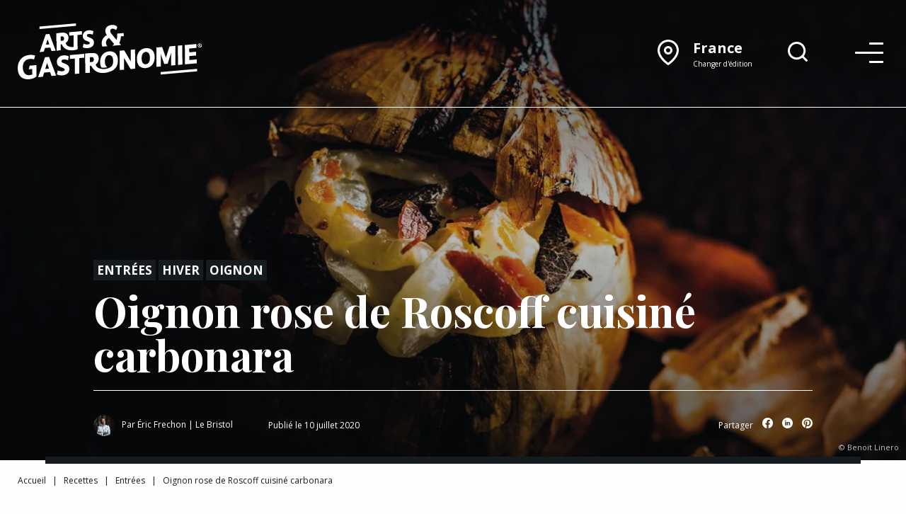

--- FILE ---
content_type: text/html; charset=UTF-8
request_url: https://www.arts-et-gastronomie.com/recette/oignon-rose-de-roscoff-cuisine-carbonara-royale-de-lard-fume-et-truffe-noire/
body_size: 30078
content:
<!doctype html>
<html class="no-js" lang="fr">

<head>
    <meta charset="utf-8">
    <meta http-equiv="x-ua-compatible" content="ie=edge">
    <meta name="viewport" content="width=device-width, initial-scale=1.0">
    <link href="https://www.arts-et-gastronomie.com/wp-content/themes/ag-2023/dist/icon.png" rel="apple-touch-icon">
    <link href="https://www.arts-et-gastronomie.com/wp-content/themes/ag-2023/dist/icon.png" rel="icon">
    <title>Recette : Oignon rose de Roscoff cuisiné carbonara - Arts &amp; Gastronomie</title>
    <meta name='robots' content='index, follow, max-image-preview:large, max-snippet:-1, max-video-preview:-1' />

	<!-- This site is optimized with the Yoast SEO Premium plugin v26.8 (Yoast SEO v26.8) - https://yoast.com/product/yoast-seo-premium-wordpress/ -->
	<meta name="description" content="Découvrez les ingrédients et les étapes de la recette du Oignon rose de Roscoff cuisiné carbonara du chef Eric Frechon." />
	<link rel="canonical" href="https://www.arts-et-gastronomie.com/recette/oignon-rose-de-roscoff-cuisine-carbonara-royale-de-lard-fume-et-truffe-noire/" />
	<meta property="og:locale" content="fr_FR" />
	<meta property="og:type" content="article" />
	<meta property="og:title" content="Oignon rose de Roscoff cuisiné carbonara" />
	<meta property="og:description" content="Découvrez les ingrédients et les étapes de la recette du Oignon rose de Roscoff cuisiné carbonara du chef Eric Frechon." />
	<meta property="og:url" content="https://www.arts-et-gastronomie.com/recette/oignon-rose-de-roscoff-cuisine-carbonara-royale-de-lard-fume-et-truffe-noire/" />
	<meta property="og:site_name" content="Arts &amp; Gastronomie" />
	<meta property="article:publisher" content="https://www.facebook.com/artsetgastronomie/" />
	<meta property="article:modified_time" content="2022-08-24T14:25:29+00:00" />
	<meta property="og:image" content="https://www.arts-et-gastronomie.com/wp-content/uploads/2020/07/oignon_rose_cuisine_carbonaer.jpg" />
	<meta property="og:image:width" content="1275" />
	<meta property="og:image:height" content="1278" />
	<meta property="og:image:type" content="image/jpeg" />
	<meta name="twitter:card" content="summary_large_image" />
	<meta name="twitter:label1" content="Durée de lecture estimée" />
	<meta name="twitter:data1" content="2 minutes" />
	<script type="application/ld+json" class="yoast-schema-graph">{"@context":"https://schema.org","@graph":[{"@type":["WebPage","ItemPage"],"@id":"https://www.arts-et-gastronomie.com/recette/oignon-rose-de-roscoff-cuisine-carbonara-royale-de-lard-fume-et-truffe-noire/","url":"https://www.arts-et-gastronomie.com/recette/oignon-rose-de-roscoff-cuisine-carbonara-royale-de-lard-fume-et-truffe-noire/","name":"Recette : Oignon rose de Roscoff cuisiné carbonara - Arts &amp; Gastronomie","isPartOf":{"@id":"https://www.arts-et-gastronomie.com/#website"},"primaryImageOfPage":{"@id":"https://www.arts-et-gastronomie.com/recette/oignon-rose-de-roscoff-cuisine-carbonara-royale-de-lard-fume-et-truffe-noire/#primaryimage"},"image":{"@id":"https://www.arts-et-gastronomie.com/recette/oignon-rose-de-roscoff-cuisine-carbonara-royale-de-lard-fume-et-truffe-noire/#primaryimage"},"thumbnailUrl":"https://www.arts-et-gastronomie.com/wp-content/uploads/2020/07/oignon_rose_cuisine_carbonaer.jpg","datePublished":"2020-07-10T13:47:40+00:00","dateModified":"2022-08-24T14:25:29+00:00","description":"Découvrez les ingrédients et les étapes de la recette du Oignon rose de Roscoff cuisiné carbonara du chef Eric Frechon.","breadcrumb":{"@id":"https://www.arts-et-gastronomie.com/recette/oignon-rose-de-roscoff-cuisine-carbonara-royale-de-lard-fume-et-truffe-noire/#breadcrumb"},"inLanguage":"fr-FR","potentialAction":[{"@type":"ReadAction","target":["https://www.arts-et-gastronomie.com/recette/oignon-rose-de-roscoff-cuisine-carbonara-royale-de-lard-fume-et-truffe-noire/"]}]},{"@type":"ImageObject","inLanguage":"fr-FR","@id":"https://www.arts-et-gastronomie.com/recette/oignon-rose-de-roscoff-cuisine-carbonara-royale-de-lard-fume-et-truffe-noire/#primaryimage","url":"https://www.arts-et-gastronomie.com/wp-content/uploads/2020/07/oignon_rose_cuisine_carbonaer.jpg","contentUrl":"https://www.arts-et-gastronomie.com/wp-content/uploads/2020/07/oignon_rose_cuisine_carbonaer.jpg","width":1275,"height":1278,"caption":"Benoit Linero"},{"@type":"BreadcrumbList","@id":"https://www.arts-et-gastronomie.com/recette/oignon-rose-de-roscoff-cuisine-carbonara-royale-de-lard-fume-et-truffe-noire/#breadcrumb","itemListElement":[{"@type":"ListItem","position":1,"name":"Accueil","item":"https://www.arts-et-gastronomie.com/"},{"@type":"ListItem","position":2,"name":"Recettes","item":"https://www.arts-et-gastronomie.com/recettes/"},{"@type":"ListItem","position":3,"name":"Entrées","item":"https://www.arts-et-gastronomie.com/service/entrees/"},{"@type":"ListItem","position":4,"name":"Oignon rose de Roscoff cuisiné carbonara"}]},{"@type":"WebSite","@id":"https://www.arts-et-gastronomie.com/#website","url":"https://www.arts-et-gastronomie.com/","name":"Arts & Gastronomie","description":"Recettes et reportages au cœur de la gastronomie et de l&#039;art de vivre","publisher":{"@id":"https://www.arts-et-gastronomie.com/#organization"},"potentialAction":[{"@type":"SearchAction","target":{"@type":"EntryPoint","urlTemplate":"https://www.arts-et-gastronomie.com/?s={search_term_string}"},"query-input":{"@type":"PropertyValueSpecification","valueRequired":true,"valueName":"search_term_string"}}],"inLanguage":"fr-FR"},{"@type":"Organization","@id":"https://www.arts-et-gastronomie.com/#organization","name":"Arts & Gastronomie","url":"https://www.arts-et-gastronomie.com/","logo":{"@type":"ImageObject","inLanguage":"fr-FR","@id":"https://www.arts-et-gastronomie.com/#/schema/logo/image/","url":"https://www.arts-et-gastronomie.com/wp-content/uploads/2021/01/logo-arts-et-gastronomie.png","contentUrl":"https://www.arts-et-gastronomie.com/wp-content/uploads/2021/01/logo-arts-et-gastronomie.png","width":500,"height":160,"caption":"Arts & Gastronomie"},"image":{"@id":"https://www.arts-et-gastronomie.com/#/schema/logo/image/"},"sameAs":["https://www.facebook.com/artsetgastronomie/","https://www.instagram.com/artsetgastronomie/"]}]}</script>
	<!-- / Yoast SEO Premium plugin. -->


<link rel='dns-prefetch' href='//www.googletagmanager.com' />
<link rel='dns-prefetch' href='//pagead2.googlesyndication.com' />
<link rel="alternate" title="oEmbed (JSON)" type="application/json+oembed" href="https://www.arts-et-gastronomie.com/wp-json/oembed/1.0/embed?url=https%3A%2F%2Fwww.arts-et-gastronomie.com%2Frecette%2Foignon-rose-de-roscoff-cuisine-carbonara-royale-de-lard-fume-et-truffe-noire%2F" />
<link rel="alternate" title="oEmbed (XML)" type="text/xml+oembed" href="https://www.arts-et-gastronomie.com/wp-json/oembed/1.0/embed?url=https%3A%2F%2Fwww.arts-et-gastronomie.com%2Frecette%2Foignon-rose-de-roscoff-cuisine-carbonara-royale-de-lard-fume-et-truffe-noire%2F&#038;format=xml" />
<!-- www.arts-et-gastronomie.com is managing ads with Advanced Ads 2.0.16 – https://wpadvancedads.com/ --><script id="gastr-ready">
			window.advanced_ads_ready=function(e,a){a=a||"complete";var d=function(e){return"interactive"===a?"loading"!==e:"complete"===e};d(document.readyState)?e():document.addEventListener("readystatechange",(function(a){d(a.target.readyState)&&e()}),{once:"interactive"===a})},window.advanced_ads_ready_queue=window.advanced_ads_ready_queue||[];		</script>
		<style id='wp-img-auto-sizes-contain-inline-css' type='text/css'>
img:is([sizes=auto i],[sizes^="auto," i]){contain-intrinsic-size:3000px 1500px}
/*# sourceURL=wp-img-auto-sizes-contain-inline-css */
</style>
<style id='wp-block-library-inline-css' type='text/css'>
:root{--wp-block-synced-color:#7a00df;--wp-block-synced-color--rgb:122,0,223;--wp-bound-block-color:var(--wp-block-synced-color);--wp-editor-canvas-background:#ddd;--wp-admin-theme-color:#007cba;--wp-admin-theme-color--rgb:0,124,186;--wp-admin-theme-color-darker-10:#006ba1;--wp-admin-theme-color-darker-10--rgb:0,107,160.5;--wp-admin-theme-color-darker-20:#005a87;--wp-admin-theme-color-darker-20--rgb:0,90,135;--wp-admin-border-width-focus:2px}@media (min-resolution:192dpi){:root{--wp-admin-border-width-focus:1.5px}}.wp-element-button{cursor:pointer}:root .has-very-light-gray-background-color{background-color:#eee}:root .has-very-dark-gray-background-color{background-color:#313131}:root .has-very-light-gray-color{color:#eee}:root .has-very-dark-gray-color{color:#313131}:root .has-vivid-green-cyan-to-vivid-cyan-blue-gradient-background{background:linear-gradient(135deg,#00d084,#0693e3)}:root .has-purple-crush-gradient-background{background:linear-gradient(135deg,#34e2e4,#4721fb 50%,#ab1dfe)}:root .has-hazy-dawn-gradient-background{background:linear-gradient(135deg,#faaca8,#dad0ec)}:root .has-subdued-olive-gradient-background{background:linear-gradient(135deg,#fafae1,#67a671)}:root .has-atomic-cream-gradient-background{background:linear-gradient(135deg,#fdd79a,#004a59)}:root .has-nightshade-gradient-background{background:linear-gradient(135deg,#330968,#31cdcf)}:root .has-midnight-gradient-background{background:linear-gradient(135deg,#020381,#2874fc)}:root{--wp--preset--font-size--normal:16px;--wp--preset--font-size--huge:42px}.has-regular-font-size{font-size:1em}.has-larger-font-size{font-size:2.625em}.has-normal-font-size{font-size:var(--wp--preset--font-size--normal)}.has-huge-font-size{font-size:var(--wp--preset--font-size--huge)}.has-text-align-center{text-align:center}.has-text-align-left{text-align:left}.has-text-align-right{text-align:right}.has-fit-text{white-space:nowrap!important}#end-resizable-editor-section{display:none}.aligncenter{clear:both}.items-justified-left{justify-content:flex-start}.items-justified-center{justify-content:center}.items-justified-right{justify-content:flex-end}.items-justified-space-between{justify-content:space-between}.screen-reader-text{border:0;clip-path:inset(50%);height:1px;margin:-1px;overflow:hidden;padding:0;position:absolute;width:1px;word-wrap:normal!important}.screen-reader-text:focus{background-color:#ddd;clip-path:none;color:#444;display:block;font-size:1em;height:auto;left:5px;line-height:normal;padding:15px 23px 14px;text-decoration:none;top:5px;width:auto;z-index:100000}html :where(.has-border-color){border-style:solid}html :where([style*=border-top-color]){border-top-style:solid}html :where([style*=border-right-color]){border-right-style:solid}html :where([style*=border-bottom-color]){border-bottom-style:solid}html :where([style*=border-left-color]){border-left-style:solid}html :where([style*=border-width]){border-style:solid}html :where([style*=border-top-width]){border-top-style:solid}html :where([style*=border-right-width]){border-right-style:solid}html :where([style*=border-bottom-width]){border-bottom-style:solid}html :where([style*=border-left-width]){border-left-style:solid}html :where(img[class*=wp-image-]){height:auto;max-width:100%}:where(figure){margin:0 0 1em}html :where(.is-position-sticky){--wp-admin--admin-bar--position-offset:var(--wp-admin--admin-bar--height,0px)}@media screen and (max-width:600px){html :where(.is-position-sticky){--wp-admin--admin-bar--position-offset:0px}}

/*# sourceURL=wp-block-library-inline-css */
</style><style id='global-styles-inline-css' type='text/css'>
:root{--wp--preset--aspect-ratio--square: 1;--wp--preset--aspect-ratio--4-3: 4/3;--wp--preset--aspect-ratio--3-4: 3/4;--wp--preset--aspect-ratio--3-2: 3/2;--wp--preset--aspect-ratio--2-3: 2/3;--wp--preset--aspect-ratio--16-9: 16/9;--wp--preset--aspect-ratio--9-16: 9/16;--wp--preset--color--black: #000000;--wp--preset--color--cyan-bluish-gray: #abb8c3;--wp--preset--color--white: #ffffff;--wp--preset--color--pale-pink: #f78da7;--wp--preset--color--vivid-red: #cf2e2e;--wp--preset--color--luminous-vivid-orange: #ff6900;--wp--preset--color--luminous-vivid-amber: #fcb900;--wp--preset--color--light-green-cyan: #7bdcb5;--wp--preset--color--vivid-green-cyan: #00d084;--wp--preset--color--pale-cyan-blue: #8ed1fc;--wp--preset--color--vivid-cyan-blue: #0693e3;--wp--preset--color--vivid-purple: #9b51e0;--wp--preset--gradient--vivid-cyan-blue-to-vivid-purple: linear-gradient(135deg,rgb(6,147,227) 0%,rgb(155,81,224) 100%);--wp--preset--gradient--light-green-cyan-to-vivid-green-cyan: linear-gradient(135deg,rgb(122,220,180) 0%,rgb(0,208,130) 100%);--wp--preset--gradient--luminous-vivid-amber-to-luminous-vivid-orange: linear-gradient(135deg,rgb(252,185,0) 0%,rgb(255,105,0) 100%);--wp--preset--gradient--luminous-vivid-orange-to-vivid-red: linear-gradient(135deg,rgb(255,105,0) 0%,rgb(207,46,46) 100%);--wp--preset--gradient--very-light-gray-to-cyan-bluish-gray: linear-gradient(135deg,rgb(238,238,238) 0%,rgb(169,184,195) 100%);--wp--preset--gradient--cool-to-warm-spectrum: linear-gradient(135deg,rgb(74,234,220) 0%,rgb(151,120,209) 20%,rgb(207,42,186) 40%,rgb(238,44,130) 60%,rgb(251,105,98) 80%,rgb(254,248,76) 100%);--wp--preset--gradient--blush-light-purple: linear-gradient(135deg,rgb(255,206,236) 0%,rgb(152,150,240) 100%);--wp--preset--gradient--blush-bordeaux: linear-gradient(135deg,rgb(254,205,165) 0%,rgb(254,45,45) 50%,rgb(107,0,62) 100%);--wp--preset--gradient--luminous-dusk: linear-gradient(135deg,rgb(255,203,112) 0%,rgb(199,81,192) 50%,rgb(65,88,208) 100%);--wp--preset--gradient--pale-ocean: linear-gradient(135deg,rgb(255,245,203) 0%,rgb(182,227,212) 50%,rgb(51,167,181) 100%);--wp--preset--gradient--electric-grass: linear-gradient(135deg,rgb(202,248,128) 0%,rgb(113,206,126) 100%);--wp--preset--gradient--midnight: linear-gradient(135deg,rgb(2,3,129) 0%,rgb(40,116,252) 100%);--wp--preset--font-size--small: 13px;--wp--preset--font-size--medium: 20px;--wp--preset--font-size--large: 36px;--wp--preset--font-size--x-large: 42px;--wp--preset--spacing--20: 0.44rem;--wp--preset--spacing--30: 0.67rem;--wp--preset--spacing--40: 1rem;--wp--preset--spacing--50: 1.5rem;--wp--preset--spacing--60: 2.25rem;--wp--preset--spacing--70: 3.38rem;--wp--preset--spacing--80: 5.06rem;--wp--preset--shadow--natural: 6px 6px 9px rgba(0, 0, 0, 0.2);--wp--preset--shadow--deep: 12px 12px 50px rgba(0, 0, 0, 0.4);--wp--preset--shadow--sharp: 6px 6px 0px rgba(0, 0, 0, 0.2);--wp--preset--shadow--outlined: 6px 6px 0px -3px rgb(255, 255, 255), 6px 6px rgb(0, 0, 0);--wp--preset--shadow--crisp: 6px 6px 0px rgb(0, 0, 0);}:where(.is-layout-flex){gap: 0.5em;}:where(.is-layout-grid){gap: 0.5em;}body .is-layout-flex{display: flex;}.is-layout-flex{flex-wrap: wrap;align-items: center;}.is-layout-flex > :is(*, div){margin: 0;}body .is-layout-grid{display: grid;}.is-layout-grid > :is(*, div){margin: 0;}:where(.wp-block-columns.is-layout-flex){gap: 2em;}:where(.wp-block-columns.is-layout-grid){gap: 2em;}:where(.wp-block-post-template.is-layout-flex){gap: 1.25em;}:where(.wp-block-post-template.is-layout-grid){gap: 1.25em;}.has-black-color{color: var(--wp--preset--color--black) !important;}.has-cyan-bluish-gray-color{color: var(--wp--preset--color--cyan-bluish-gray) !important;}.has-white-color{color: var(--wp--preset--color--white) !important;}.has-pale-pink-color{color: var(--wp--preset--color--pale-pink) !important;}.has-vivid-red-color{color: var(--wp--preset--color--vivid-red) !important;}.has-luminous-vivid-orange-color{color: var(--wp--preset--color--luminous-vivid-orange) !important;}.has-luminous-vivid-amber-color{color: var(--wp--preset--color--luminous-vivid-amber) !important;}.has-light-green-cyan-color{color: var(--wp--preset--color--light-green-cyan) !important;}.has-vivid-green-cyan-color{color: var(--wp--preset--color--vivid-green-cyan) !important;}.has-pale-cyan-blue-color{color: var(--wp--preset--color--pale-cyan-blue) !important;}.has-vivid-cyan-blue-color{color: var(--wp--preset--color--vivid-cyan-blue) !important;}.has-vivid-purple-color{color: var(--wp--preset--color--vivid-purple) !important;}.has-black-background-color{background-color: var(--wp--preset--color--black) !important;}.has-cyan-bluish-gray-background-color{background-color: var(--wp--preset--color--cyan-bluish-gray) !important;}.has-white-background-color{background-color: var(--wp--preset--color--white) !important;}.has-pale-pink-background-color{background-color: var(--wp--preset--color--pale-pink) !important;}.has-vivid-red-background-color{background-color: var(--wp--preset--color--vivid-red) !important;}.has-luminous-vivid-orange-background-color{background-color: var(--wp--preset--color--luminous-vivid-orange) !important;}.has-luminous-vivid-amber-background-color{background-color: var(--wp--preset--color--luminous-vivid-amber) !important;}.has-light-green-cyan-background-color{background-color: var(--wp--preset--color--light-green-cyan) !important;}.has-vivid-green-cyan-background-color{background-color: var(--wp--preset--color--vivid-green-cyan) !important;}.has-pale-cyan-blue-background-color{background-color: var(--wp--preset--color--pale-cyan-blue) !important;}.has-vivid-cyan-blue-background-color{background-color: var(--wp--preset--color--vivid-cyan-blue) !important;}.has-vivid-purple-background-color{background-color: var(--wp--preset--color--vivid-purple) !important;}.has-black-border-color{border-color: var(--wp--preset--color--black) !important;}.has-cyan-bluish-gray-border-color{border-color: var(--wp--preset--color--cyan-bluish-gray) !important;}.has-white-border-color{border-color: var(--wp--preset--color--white) !important;}.has-pale-pink-border-color{border-color: var(--wp--preset--color--pale-pink) !important;}.has-vivid-red-border-color{border-color: var(--wp--preset--color--vivid-red) !important;}.has-luminous-vivid-orange-border-color{border-color: var(--wp--preset--color--luminous-vivid-orange) !important;}.has-luminous-vivid-amber-border-color{border-color: var(--wp--preset--color--luminous-vivid-amber) !important;}.has-light-green-cyan-border-color{border-color: var(--wp--preset--color--light-green-cyan) !important;}.has-vivid-green-cyan-border-color{border-color: var(--wp--preset--color--vivid-green-cyan) !important;}.has-pale-cyan-blue-border-color{border-color: var(--wp--preset--color--pale-cyan-blue) !important;}.has-vivid-cyan-blue-border-color{border-color: var(--wp--preset--color--vivid-cyan-blue) !important;}.has-vivid-purple-border-color{border-color: var(--wp--preset--color--vivid-purple) !important;}.has-vivid-cyan-blue-to-vivid-purple-gradient-background{background: var(--wp--preset--gradient--vivid-cyan-blue-to-vivid-purple) !important;}.has-light-green-cyan-to-vivid-green-cyan-gradient-background{background: var(--wp--preset--gradient--light-green-cyan-to-vivid-green-cyan) !important;}.has-luminous-vivid-amber-to-luminous-vivid-orange-gradient-background{background: var(--wp--preset--gradient--luminous-vivid-amber-to-luminous-vivid-orange) !important;}.has-luminous-vivid-orange-to-vivid-red-gradient-background{background: var(--wp--preset--gradient--luminous-vivid-orange-to-vivid-red) !important;}.has-very-light-gray-to-cyan-bluish-gray-gradient-background{background: var(--wp--preset--gradient--very-light-gray-to-cyan-bluish-gray) !important;}.has-cool-to-warm-spectrum-gradient-background{background: var(--wp--preset--gradient--cool-to-warm-spectrum) !important;}.has-blush-light-purple-gradient-background{background: var(--wp--preset--gradient--blush-light-purple) !important;}.has-blush-bordeaux-gradient-background{background: var(--wp--preset--gradient--blush-bordeaux) !important;}.has-luminous-dusk-gradient-background{background: var(--wp--preset--gradient--luminous-dusk) !important;}.has-pale-ocean-gradient-background{background: var(--wp--preset--gradient--pale-ocean) !important;}.has-electric-grass-gradient-background{background: var(--wp--preset--gradient--electric-grass) !important;}.has-midnight-gradient-background{background: var(--wp--preset--gradient--midnight) !important;}.has-small-font-size{font-size: var(--wp--preset--font-size--small) !important;}.has-medium-font-size{font-size: var(--wp--preset--font-size--medium) !important;}.has-large-font-size{font-size: var(--wp--preset--font-size--large) !important;}.has-x-large-font-size{font-size: var(--wp--preset--font-size--x-large) !important;}
/*# sourceURL=global-styles-inline-css */
</style>

<style id='classic-theme-styles-inline-css' type='text/css'>
/*! This file is auto-generated */
.wp-block-button__link{color:#fff;background-color:#32373c;border-radius:9999px;box-shadow:none;text-decoration:none;padding:calc(.667em + 2px) calc(1.333em + 2px);font-size:1.125em}.wp-block-file__button{background:#32373c;color:#fff;text-decoration:none}
/*# sourceURL=/wp-includes/css/classic-themes.min.css */
</style>
<link rel='stylesheet' id='app_css-css' href='https://www.arts-et-gastronomie.com/wp-content/themes/ag-2023/dist/style.css' type='text/css' media='all' />
<script type="text/javascript" src="https://www.arts-et-gastronomie.com/wp-includes/js/jquery/jquery.min.js?ver=3.7.1" id="jquery-core-js"></script>
<script type="text/javascript" src="https://www.arts-et-gastronomie.com/wp-includes/js/jquery/jquery-migrate.min.js?ver=3.4.1" id="jquery-migrate-js"></script>
<script type="text/javascript" id="advanced-ads-advanced-js-js-extra">
/* <![CDATA[ */
var advads_options = {"blog_id":"1","privacy":{"enabled":false,"state":"not_needed"}};
//# sourceURL=advanced-ads-advanced-js-js-extra
/* ]]> */
</script>
<script type="text/javascript" src="https://www.arts-et-gastronomie.com/wp-content/plugins/advanced-ads/public/assets/js/advanced.min.js?ver=2.0.16" id="advanced-ads-advanced-js-js"></script>
<script type="text/javascript" id="advanced_ads_pro/visitor_conditions-js-extra">
/* <![CDATA[ */
var advanced_ads_pro_visitor_conditions = {"referrer_cookie_name":"advanced_ads_pro_visitor_referrer","referrer_exdays":"365","page_impr_cookie_name":"advanced_ads_page_impressions","page_impr_exdays":"3650"};
//# sourceURL=advanced_ads_pro%2Fvisitor_conditions-js-extra
/* ]]> */
</script>
<script type="text/javascript" src="https://www.arts-et-gastronomie.com/wp-content/plugins/advanced-ads-pro/modules/advanced-visitor-conditions/inc/conditions.min.js?ver=3.0.8" id="advanced_ads_pro/visitor_conditions-js"></script>

<!-- Extrait de code de la balise Google (gtag.js) ajouté par Site Kit -->
<!-- Extrait Google Analytics ajouté par Site Kit -->
<script type="text/javascript" src="https://www.googletagmanager.com/gtag/js?id=G-LNYHZXWV63" id="google_gtagjs-js" async></script>
<script type="text/javascript" id="google_gtagjs-js-after">
/* <![CDATA[ */
window.dataLayer = window.dataLayer || [];function gtag(){dataLayer.push(arguments);}
gtag("set","linker",{"domains":["www.arts-et-gastronomie.com"]});
gtag("js", new Date());
gtag("set", "developer_id.dZTNiMT", true);
gtag("config", "G-LNYHZXWV63");
//# sourceURL=google_gtagjs-js-after
/* ]]> */
</script>
<link rel="https://api.w.org/" href="https://www.arts-et-gastronomie.com/wp-json/" /><link rel="EditURI" type="application/rsd+xml" title="RSD" href="https://www.arts-et-gastronomie.com/xmlrpc.php?rsd" />
<meta name="generator" content="WordPress 6.9" />
<link rel='shortlink' href='https://www.arts-et-gastronomie.com/?p=49966' />
<meta name="generator" content="Site Kit by Google 1.170.0" /><script>document.createElement( "picture" );if(!window.HTMLPictureElement && document.addEventListener) {window.addEventListener("DOMContentLoaded", function() {var s = document.createElement("script");s.src = "https://www.arts-et-gastronomie.com/wp-content/plugins/webp-express/js/picturefill.min.js";document.body.appendChild(s);});}</script>
<!-- Balises Meta Google AdSense ajoutées par Site Kit -->
<meta name="google-adsense-platform-account" content="ca-host-pub-2644536267352236">
<meta name="google-adsense-platform-domain" content="sitekit.withgoogle.com">
<!-- Fin des balises Meta End Google AdSense ajoutées par Site Kit -->
		<script type="text/javascript">
			var advadsCfpQueue = [];
			var advadsCfpAd = function( adID ) {
				if ( 'undefined' === typeof advadsProCfp ) {
					advadsCfpQueue.push( adID )
				} else {
					advadsProCfp.addElement( adID )
				}
			}
		</script>
		
<!-- Extrait Google Tag Manager ajouté par Site Kit -->
<script type="text/javascript">
/* <![CDATA[ */

			( function( w, d, s, l, i ) {
				w[l] = w[l] || [];
				w[l].push( {'gtm.start': new Date().getTime(), event: 'gtm.js'} );
				var f = d.getElementsByTagName( s )[0],
					j = d.createElement( s ), dl = l != 'dataLayer' ? '&l=' + l : '';
				j.async = true;
				j.src = 'https://www.googletagmanager.com/gtm.js?id=' + i + dl;
				f.parentNode.insertBefore( j, f );
			} )( window, document, 'script', 'dataLayer', 'GTM-WPKPQKJ' );
			
/* ]]> */
</script>

<!-- End Google Tag Manager snippet added by Site Kit -->

<!-- Extrait Google AdSense ajouté par Site Kit -->
<script type="text/javascript" async="async" src="https://pagead2.googlesyndication.com/pagead/js/adsbygoogle.js?client=ca-pub-3473541296016885&amp;host=ca-host-pub-2644536267352236" crossorigin="anonymous"></script>

<!-- End Google AdSense snippet added by Site Kit -->
<script  async src="https://pagead2.googlesyndication.com/pagead/js/adsbygoogle.js?client=ca-pub-3473541296016885" crossorigin="anonymous"></script></head>

<body id="single-recette" class="template- with-cover">

    <header>

        <div class="grid-container">
            <div class="grid-x grid-padding-x align-middle">

                <div class="cell auto logo">
                    <a href="/" title="Arts &amp; Gastronomie">
                        <svg width="608.711" height="185.297" viewBox="0 0 608.711 185.297" xmlns="http://www.w3.org/2000/svg"><defs><clipPath clipPathUnits="userSpaceOnUse"><path d="M0 226h595.28V0H0z"/></clipPath></defs><g clip-path="url(#a)" style="fill:#000" transform="matrix(1.33333 0 0 -1.33333 -100.116 242.547)"><g style="fill:#000"><path d="M0 0c.052-.136.12-.259.175-.392L13.337.759c-.489.269-.939.59-1.348.967-1.672 1.539-2.588 3.751-2.746 6.629-.089 1.618.052 3.09.426 4.42a13.416 13.416 0 0 0 1.6 3.619 12.868 12.868 0 0 0 2.437 2.834c.931.804 1.91 1.491 2.939 2.064L29.341 6.317c-1.455-1.935-2.962-3.452-4.518-4.551l-.004-.002 21.605 1.89-4.253 5.051c2.582 4.745 3.872 10.219 3.867 16.423l7.323.642-.419 7.644-15.979-1.398c.147-2.699.13-5.426-.053-8.183-.183-2.758-.714-5.29-1.591-7.595L22.691 31.49a13.412 13.412 0 0 0-2.051 3.12 9.222 9.222 0 0 0-.903 3.49c-.099 1.799.326 3.236 1.269 4.312.945 1.077 2.359 1.699 4.247 1.864 1.331.116 2.68-.083 4.046-.595 1.367-.513 2.951-1.474 4.757-2.882a32.74 32.74 0 0 1 1.979 3.562c.548 1.161.794 2.283.735 3.362-.082 1.498-1.187 2.819-3.311 3.958-1.153.681-2.589 1.204-4.308 1.565-1.721.361-3.829.433-6.325.214-2.276-.199-4.368-.698-6.274-1.496-1.908-.801-3.55-1.862-4.926-3.188a13.817 13.817 0 0 1-3.176-4.615c-.741-1.752-1.052-3.708-.933-5.866.121-2.219.5-4.037 1.137-5.457.633-1.423 1.522-2.865 2.662-4.332-1.57-.86-3.142-1.946-4.715-3.258a23.84 23.84 0 0 1-4.22-4.616c-1.24-1.766-2.231-3.798-2.969-6.09-.74-2.294-1.032-4.82-.881-7.577C-1.334 4.506-.846 2.185 0 0" style="fill:#000;fill-opacity:1;fill-rule:nonzero;stroke:none" transform="translate(284.96 124.488)"/></g><g style="fill:#000"><path d="M0 0c-3.773-1.491-10.17-3.207-17.896-1.998C-30.183-.075-29.428 9.169-29.428 9.169l-10.275-3.513C-32.125-14.492-11.491-11.736.05-8.345z" style="fill:#000;fill-opacity:1;fill-rule:nonzero;stroke:none" transform="translate(223.623 125.528)"/></g><g style="fill:#000"><path d="m0 0-11.041-.966-.051 8.577 31.841 2.785.052-8.577L9.76.853l.205-34.245-9.76-.854z" style="fill:#000;fill-opacity:1;fill-rule:nonzero;stroke:none" transform="translate(213.704 152.237)"/></g><g style="fill:#000"><path d="m0 0 8.174.715-3.978 11.93-.305-.026zm13.766-15.762L10.845-7.04l-13.36-1.169-2.813-9.224-10.431-.912L-.583 25.828l9.029.789 15.75-41.467z" style="fill:#000;fill-opacity:1;fill-rule:nonzero;stroke:none" transform="translate(145.181 128.945)"/></g><g style="fill:#000"><path d="m0 0 .069-11.481 6.77.592c1.156.696 2.547 2.93 2.53 5.701C9.345-1.229 7.197.63 3.781.33zm4.02-19.124-3.903-.34.089-14.913-9.761-.854-.256 42.822L3.426 8.749c10.37.908 16.13-2.944 16.187-12.578.04-6.598-4.027-10.321-6.518-12.189" style="fill:#000;fill-opacity:1;fill-rule:nonzero;stroke:none" transform="translate(181.129 149.519)"/></g><g style="fill:#000"><path d="M0 0c1.469-.664 6.054-2.11 9.898-1.773 3.842.335 5.483 1.403 5.472 3.25-.011 1.914-.993 2.885-3.747 4.096L6.424 7.561c-5.2 2.054-8.394 5.273-8.432 11.673-.047 7.853 6.267 13.554 14.501 14.275 6.528.571 10.202-1.418 11.916-2.325l-1.719-8.601c-2.081.94-5.933 2.122-9.349 1.823-3.781-.331-5.053-2.027-5.104-3.813-.048-2.116 1.239-2.928 3.074-3.693l5.813-2.396c5.996-2.512 8.518-5.79 8.553-11.596.047-7.919-5.599-12.901-15.481-13.766C5.255-11.29-.001-10.1-2.085-8.697z" style="fill:#000;fill-opacity:1;fill-rule:nonzero;stroke:none" transform="translate(238.548 131.237)"/></g><g style="fill:#000"><path d="m0 0 .069-11.481 6.77.592c1.156.696 2.547 2.93 2.53 5.701C9.345-1.229 7.197.63 3.781.33zm4.02-19.124-3.903-.34.089-14.913-9.761-.854-.256 42.822L3.426 8.749c10.37.908 16.13-2.944 16.187-12.578.04-6.598-4.027-10.321-6.518-12.189" style="fill:#000;fill-opacity:1;fill-rule:nonzero;stroke:none" transform="translate(181.128 149.608)"/></g><g style="fill:#000"><path d="M0 0c-14.004-1.225-22.277-12.152-22.19-26.782.032-5.348 1.121-9.942 3.141-13.588a38.792 38.792 0 0 1 14.707 1.037c-3.806 1.892-6.058 6.918-6.101 14.095C-10.5-15.632-6.229-9.86-.354-9.346c6.49.567 10.557-5.213 10.615-14.893.045-7.464-2.53-12.599-6.434-14.765l.006-1.061s-7.83-4.307-17.334-6.44c3.508-2.348 8.003-3.436 13.387-2.965 13.936 1.219 22.21 12.145 22.122 26.851C21.919-7.841 13.868 1.213 0 0" style="fill:#000;fill-opacity:1;fill-rule:nonzero;stroke:none" transform="translate(301.73 112.34)"/></g><g style="fill:#000"><path d="m0 0 9.154.801-4.455 13.362-.341-.031zm15.416-17.652-3.271 9.769-14.961-1.308-3.151-10.331-11.681-1.023L-.653 28.924l10.111.885 17.639-46.438z" style="fill:#000;fill-opacity:1;fill-rule:nonzero;stroke:none" transform="translate(143.422 68.77)"/></g><g style="fill:#000"><path d="M0 0c1.645-.744 6.781-2.365 11.084-1.987 4.305.376 6.142 1.571 6.13 3.64-.013 2.144-1.114 3.231-4.196 4.587L7.194 8.467c-5.823 2.298-9.399 5.904-9.441 13.072-.053 8.794 7.016 15.178 16.239 15.986 7.309.639 11.423-1.588 13.343-2.603l-1.925-9.633c-2.329 1.053-6.643 2.377-10.469 2.042-4.235-.37-5.659-2.27-5.715-4.27-.055-2.371 1.386-3.28 3.442-4.136l6.509-2.684c6.715-2.812 9.539-6.484 9.578-12.986.053-8.868-6.27-14.447-17.336-15.416-5.534-.484-11.42.849-13.753 2.42z" style="fill:#000;fill-opacity:1;fill-rule:nonzero;stroke:none" transform="translate(174.476 64.907)"/></g><g style="fill:#000"><path d="m0 0-12.366-1.082-.057 9.605 35.66 3.121.057-9.605L10.93.957l.23-38.351-10.93-.957z" style="fill:#000;fill-opacity:1;fill-rule:nonzero;stroke:none" transform="translate(216.811 94.56)"/></g><g style="fill:#000"><path d="m0 0 .077-12.857 7.582.664c1.294.779 2.852 3.282 2.833 6.385C10.466-1.375 8.061.705 4.236.371zm4.503-21.415-4.372-.383.1-16.7-10.93-.955-.287 47.955L3.837 9.8C15.45 10.816 21.901 6.502 21.966-4.287c.044-7.389-4.51-11.559-7.3-13.651" style="fill:#000;fill-opacity:1;fill-rule:nonzero;stroke:none" transform="translate(253.836 97.947)"/></g><g style="fill:#000"><path d="m0 0 .175-29.187-10.793-.944-.288 47.956 11.34.992L16.868-8.948l-.175 29.188 10.793.943.288-47.956-11.34-.991z" style="fill:#000;fill-opacity:1;fill-rule:nonzero;stroke:none" transform="translate(338.805 96.065)"/></g><g style="fill:#000"><path d="M0 0c-.058 9.68-4.126 15.461-10.616 14.894-5.875-.514-10.146-6.286-10.088-15.893.058-9.679 4.125-15.459 10.614-14.891C-4.215-15.376.058-9.606 0 0m-32.451-2.543c-.088 14.631 8.186 25.557 22.19 26.782C3.606 25.453 11.658 16.398 11.746 1.62c.089-14.705-8.185-25.631-22.121-26.85-13.935-1.219-21.987 7.908-22.076 22.687" style="fill:#000;fill-opacity:1;fill-rule:nonzero;stroke:none" transform="translate(403.191 96.08)"/></g><g style="fill:#000"><path d="m0 0-10.794-.945-.186 31.035-8.317-26.454-8.539-.747-8.625 24.973.186-31.036-10.793-.943-.287 47.955 14.413 1.261 9.25-26.545 8.989 28.141 14.416 1.261z" style="fill:#000;fill-opacity:1;fill-rule:nonzero;stroke:none" transform="translate(466.453 78.031)"/></g><g style="fill:#000"><path d="m0 0 10.93.956L11.217-47l-10.93-.956z" style="fill:#000;fill-opacity:1;fill-rule:nonzero;stroke:none" transform="translate(472.451 126.537)"/></g><g style="fill:#000"><path d="m0 0 28.624 2.504.057-9.605-17.694-1.548.057-9.459 16.669 1.459.056-9.311L11.1-27.419l.059-9.901 18.376 1.608.058-9.681L.287-47.956z" style="fill:#000;fill-opacity:1;fill-rule:nonzero;stroke:none" transform="translate(489.665 128.043)"/></g><g style="fill:#000"><path d="m0 0-.036 6.059 90.447 7.913.035-6.059z" style="fill:#000;fill-opacity:1;fill-rule:nonzero;stroke:none" transform="translate(429.747 54.812)"/></g><g style="fill:#000"><path d="m0 0 .077-12.857 7.582.662c1.294.78 2.852 3.282 2.833 6.385C10.466-1.376 8.06.705 4.235.37zm4.502-21.416-4.371-.382.1-16.7-10.931-.957-.288 47.956L3.837 9.798C15.45 10.814 21.9 6.501 21.964-4.288c.045-7.389-4.509-11.558-7.299-13.65" style="fill:#000;fill-opacity:1;fill-rule:nonzero;stroke:none" transform="translate(253.853 98.309)"/></g><g style="fill:#000"><path d="M0 0s-.762-9.779 12.915-12.506c14.537-2.898 24.158 4.214 24.158 4.214s11.222-2.888 7.602-6.472c-3.62-3.583-41.326-21.824-56.182 10.831" style="fill:#000;fill-opacity:1;fill-rule:nonzero;stroke:none" transform="translate(268.485 81.61)"/></g><g style="fill:#000"><path d="m0 0-16.949-1.502-2.092-8.928 8.659.757.082-13.621-.749-.277c-2.076-.768-4.356-1.265-6.778-1.477-4.162-.367-7.83.894-10.618 3.638-3.439 3.385-5.356 8.935-5.396 15.63-.074 12.397 6.141 20.055 17.052 21.008a29.31 29.31 0 0 0 11.041-1.112l2.276 9.445c-2.584 1.142-6.503 1.819-10.478 1.844a34.515 34.515 0 0 1-3.224-.127c-17.943-1.571-29.465-14.539-29.354-33.036.054-9.1 2.626-16.411 7.435-21.144 4.996-4.914 12.415-7.093 21.479-6.302 6.742.591 13.188 3.182 17.782 7.131z" style="fill:#000;fill-opacity:1;fill-rule:nonzero;stroke:none" transform="translate(121.616 78.3)"/></g><g style="fill:#000"><path d="m0 0-.036 6.059 90.447 7.913.035-6.059z" style="fill:#000;fill-opacity:1;fill-rule:nonzero;stroke:none" transform="translate(129.198 167.938)"/></g><g style="fill:#000"><path d="m0 0-.002-1.274.751.06c.129.076.285.323.286.63.001.44-.236.648-.615.617zm.43-2.125-.434-.035-.003-1.654-1.083-.087.008 4.752 1.47.117c1.151.092 1.786-.341 1.785-1.41-.002-.732-.456-1.141-.734-1.346" style="fill:#000;fill-opacity:1;fill-rule:nonzero;stroke:none" transform="translate(526.082 128.447)"/></g><g style="fill:#000"><path d="M0 0s-.083-.968 1.27-1.249c1.438-.298 2.396.399 2.396.399s.01-1.065-.378-1.188C1.964-2.456-.14-2.631-1.143-.381z" style="fill:#000;fill-opacity:1;fill-rule:nonzero;stroke:none" transform="translate(527.518 126.781)"/></g><g style="fill:#000"><path d="M0 0a3.661 3.661 0 0 1-2.806-1.294 3.662 3.662 0 0 1-.868-2.681 3.655 3.655 0 0 1 1.282-2.51A3.67 3.67 0 0 1 .29-7.354 3.69 3.69 0 0 1 3.669-3.39 3.69 3.69 0 0 1 0 0m-.011-8.666a4.949 4.949 0 0 0-3.224 1.191A4.954 4.954 0 0 0-4.97-4.078 4.952 4.952 0 0 0-3.795-.451a4.985 4.985 0 0 0 8.759-2.836h.001A4.989 4.989 0 0 0-.011-8.666" style="fill:#000;fill-opacity:1;fill-rule:nonzero;stroke:none" transform="translate(526.64 130.735)"/></g></g></svg>
                    </a>
                </div>

                <div class="cell shrink">
                    <button class="grid-x align-middle zones-toggle" title="Changer d'édition">
                        <div class="cell large-shrink icon">
                            <svg version="1.1" x="0" y="0" xml:space="preserve" width="30" height="36" viewBox="0 0 30 36" xmlns="http://www.w3.org/2000/svg"><style type="text/css">.st0{fill:#fff}</style><g transform="translate(1.5 -1.5)"><path class="st0" d="M13.5 37.5c-.29 0-.58-.08-.83-.25-.58-.39-14.17-9.58-14.17-20.75 0-8.27 6.73-15 15-15s15 6.73 15 15c0 11.17-13.59 20.36-14.17 20.75-.25.17-.54.25-.83.25zm0-33c-6.62 0-12 5.38-12 12 0 8.12 9.15 15.54 12 17.66 2.85-2.11 12-9.54 12-17.66 0-6.62-5.38-12-12-12z"/><path class="st0" d="M13.5 22.5c-3.31 0-6-2.69-6-6s2.69-6 6-6 6 2.69 6 6-2.69 6-6 6zm0-9c-1.65 0-3 1.35-3 3s1.35 3 3 3 3-1.35 3-3-1.35-3-3-3z"/></g></svg>
                        </div>
                        <div class="cell large-auto">
                            <div class="current">
                                <div class="hide-for-large">France</div>
                                <div class="show-for-large">France</div>
                            </div>
                            <div class="show-for-large">
                                Changer d'édition
                            </div>
                        </div>
                    </button>
                </div>

                <div class="cell small-3 large-shrink search">
                    <button class="search-toggle" title="Rechercher">
                        <svg xml:space="preserve" width="28" height="28" xmlns="http://www.w3.org/2000/svg"><style>path { fill: #fff; }</style><path d="m27.56 25.44-5.05-5.05c1.69-2.15 2.71-4.85 2.71-7.78C25.22 5.66 19.56 0 12.61 0 5.66 0 0 5.66 0 12.61c0 6.95 5.66 12.61 12.61 12.61 2.94 0 5.64-1.02 7.78-2.71l5.05 5.05c.29.29.68.44 1.06.44s.77-.15 1.06-.44c.59-.59.59-1.53 0-2.12zM3 12.61C3 7.31 7.31 3 12.61 3s9.61 4.31 9.61 9.61c0 2.64-1.07 5.03-2.8 6.77-.01.01-.02.01-.03.02-.01.01-.01.02-.02.03a9.571 9.571 0 0 1-6.77 2.8C7.31 22.22 3 17.91 3 12.61z"/></svg>                    </button>
                </div>

                <div class="cell shrink show-for-large menu">
                    <button id="wide-nav-toggle" class="nav-toggle" title="Fermer le menu">
                        <span></span>
                    </button>
                    <button id="wide-zones-close" class="nav-toggle" title="Fermer le changement d'édition">
                        <span></span>
                    </button>
                    <button id="wide-search-close" class="nav-toggle" title="Fermer la recherche">
                        <span></span>
                    </button>
                </div>

                <div class="cell border-bottom"></div>

            </div>
        </div>

        <nav id="wide-menu-wrapper" class="hide-on-esc">
            <div class="grid-container">
    <div class="grid-x grid-margin-x">
        <div class="cell">
            <ul id="big-menu">
                <li>
                    <a href="/recettes" data-sub="recettes">
                        Recettes
                    </a>
                    <div class="sub-menu sub-menu-recettes">
                        <div class="grid-x grid-margin-x">
                            <div class="cell medium-6">
                                <div class="recettes-sub">
                                                                        <div class="titre">
                                        Par type de recette
                                    </div>
                                    <ul>
                                                                                    <li>
                                                <a href="https://www.arts-et-gastronomie.com/service/accompagnements/">
                                                    Accompagnements                                                </a>
                                            </li>
                                                                                    <li>
                                                <a href="https://www.arts-et-gastronomie.com/service/aperitifs/">
                                                    Apéritifs                                                </a>
                                            </li>
                                                                                    <li>
                                                <a href="https://www.arts-et-gastronomie.com/service/cocktails/">
                                                    Cocktails                                                </a>
                                            </li>
                                                                                    <li>
                                                <a href="https://www.arts-et-gastronomie.com/service/crustaces/">
                                                    Crustacés                                                </a>
                                            </li>
                                                                                    <li>
                                                <a href="https://www.arts-et-gastronomie.com/service/desserts/">
                                                    Desserts                                                </a>
                                            </li>
                                                                                    <li>
                                                <a href="https://www.arts-et-gastronomie.com/service/entrees/">
                                                    Entrées                                                </a>
                                            </li>
                                                                                    <li>
                                                <a href="https://www.arts-et-gastronomie.com/service/fromages/">
                                                    Fromages                                                </a>
                                            </li>
                                                                                    <li>
                                                <a href="https://www.arts-et-gastronomie.com/service/legumes/">
                                                    Légumes                                                </a>
                                            </li>
                                                                                    <li>
                                                <a href="https://www.arts-et-gastronomie.com/service/petit-dejeuner/">
                                                    Petit-déjeuner                                                </a>
                                            </li>
                                                                                    <li>
                                                <a href="https://www.arts-et-gastronomie.com/service/plats/">
                                                    Plats                                                </a>
                                            </li>
                                                                                    <li>
                                                <a href="https://www.arts-et-gastronomie.com/service/poissons/">
                                                    Poissons                                                </a>
                                            </li>
                                                                                    <li>
                                                <a href="https://www.arts-et-gastronomie.com/service/viandes/">
                                                    Viandes                                                </a>
                                            </li>
                                                                            </ul>
                                </div>
                                <div class="recettes-sub">
                                                                        <div class="titre">
                                        Par saison
                                    </div>
                                    <ul>
                                                                                    <li>
                                                <a href="https://www.arts-et-gastronomie.com/saison/printemps/">
                                                    Printemps                                                </a>
                                            </li>
                                                                                    <li>
                                                <a href="https://www.arts-et-gastronomie.com/saison/ete/">
                                                    Été                                                </a>
                                            </li>
                                                                                    <li>
                                                <a href="https://www.arts-et-gastronomie.com/saison/automne/">
                                                    Automne                                                </a>
                                            </li>
                                                                                    <li>
                                                <a href="https://www.arts-et-gastronomie.com/saison/hiver/">
                                                    Hiver                                                </a>
                                            </li>
                                                                            </ul>
                                </div>
                            </div>
                            <div class="cell medium-6">
                                <div class="recettes-sub">
                                    <div class="titre">
                                        Recettes de chefs
                                    </div>
                                    <ul>
                                        <li>
                                            <a href="/classement/bistronomique">
                                                Bistronomique
                                            </a>
                                        </li>
                                        <li>
                                            <a href="/classement/gastronomique">
                                                Gastronomique
                                            </a>
                                        </li>
                                        <li>
                                            <a href="/classement/une-etoile">
                                                1 étoile
                                            </a>
                                        </li>
                                        <li>
                                            <a href="/classement/deux-etoiles">
                                                2 étoiles
                                            </a>
                                        </li>
                                        <li>
                                            <a href="/classement/trois-etoiles">
                                                3 étoiles
                                            </a>
                                        </li>
                                    </ul>
                                </div>
                                <div class="recettes-sub">
                                                                        <div class="titre">
                                        TOP 10 ingrédients
                                    </div>
                                    <ul>
                                                                                    <li>
                                                <a href="https://www.arts-et-gastronomie.com/ingredient_principal/chocolat/">
                                                    Chocolat                                                </a>
                                            </li>
                                                                                    <li>
                                                <a href="https://www.arts-et-gastronomie.com/ingredient_principal/foie-gras/">
                                                    Foie gras                                                </a>
                                            </li>
                                                                                    <li>
                                                <a href="https://www.arts-et-gastronomie.com/ingredient_principal/oeuf/">
                                                    Oeuf                                                </a>
                                            </li>
                                                                                    <li>
                                                <a href="https://www.arts-et-gastronomie.com/ingredient_principal/boeuf/">
                                                    Bœuf                                                </a>
                                            </li>
                                                                                    <li>
                                                <a href="https://www.arts-et-gastronomie.com/ingredient_principal/fraise/">
                                                    Fraise                                                </a>
                                            </li>
                                                                                    <li>
                                                <a href="https://www.arts-et-gastronomie.com/ingredient_principal/saint-jacques/">
                                                    Saint-jacques                                                </a>
                                            </li>
                                                                                    <li>
                                                <a href="https://www.arts-et-gastronomie.com/ingredient_principal/homard/">
                                                    Homard                                                </a>
                                            </li>
                                                                                    <li>
                                                <a href="https://www.arts-et-gastronomie.com/ingredient_principal/tomate/">
                                                    Tomate                                                </a>
                                            </li>
                                                                                    <li>
                                                <a href="https://www.arts-et-gastronomie.com/ingredient_principal/asperge/">
                                                    Asperge                                                </a>
                                            </li>
                                                                                    <li>
                                                <a href="https://www.arts-et-gastronomie.com/ingredient_principal/langoustine/">
                                                    Langoustine                                                </a>
                                            </li>
                                                                            </ul>
                                </div>
                                <div class="recettes-sub">
                                    <a href="/recettes">
                                        Toutes les recettes et les inspirations
                                    </a>
                                </div>
                            </div>
                        </div>
                    </div>
                </li>
                <li>
                                        <a href="https://www.arts-et-gastronomie.com/rubrique/reportages/" data-sub="reportages">
                        Reportages                    </a>
                    <div class="sub-menu sub-menu-reportages">
                        <div class="grid-x grid-margin-x">
                            <div class="cell medium-6">
                                <div class="recettes-sub">
                                                                        <ul>
                                                                                    <li>
                                                <a href="https://www.arts-et-gastronomie.com/rubrique/reportages/art-de-vivre/">
                                                    Art de vivre                                                </a>
                                            </li>
                                                                                    <li>
                                                <a href="https://www.arts-et-gastronomie.com/rubrique/reportages/artisans/">
                                                    Artisans                                                </a>
                                            </li>
                                                                                    <li>
                                                <a href="https://www.arts-et-gastronomie.com/rubrique/reportages/decors/">
                                                    Décors                                                </a>
                                            </li>
                                                                                    <li>
                                                <a href="https://www.arts-et-gastronomie.com/rubrique/reportages/grand-format/">
                                                    Grand format                                                </a>
                                            </li>
                                                                                    <li>
                                                <a href="https://www.arts-et-gastronomie.com/rubrique/reportages/hotel/">
                                                    Hôtel                                                </a>
                                            </li>
                                                                                    <li>
                                                <a href="https://www.arts-et-gastronomie.com/rubrique/reportages/producteurs/">
                                                    Producteurs                                                </a>
                                            </li>
                                                                                    <li>
                                                <a href="https://www.arts-et-gastronomie.com/rubrique/reportages/restaurant/">
                                                    Restaurant                                                </a>
                                            </li>
                                                                                    <li>
                                                <a href="https://www.arts-et-gastronomie.com/rubrique/reportages/signatures/">
                                                    Signatures                                                </a>
                                            </li>
                                                                                    <li>
                                                <a href="https://www.arts-et-gastronomie.com/rubrique/reportages/vin-et-bulles/">
                                                    Vins et bulles                                                </a>
                                            </li>
                                                                            </ul>
                                </div>
                            </div>
                        </div>
                    </div>
                </li>
                <li>
                    <a href="/rubrique/actu">
                        Actualités
                    </a>
                </li>
                <li>
                    <a href="/rubrique/interviews">
                        Interviews
                    </a>
                </li>
            </ul>
        </div>
    </div>
</div>        </nav>

        <nav id="zones-wrapper" class="hide-on-esc">
                            <div class="grid-x grid-padding-x large-up-3 large-padding-collapse zone-switcher">
                                            <div class="cell zone ">
                            <div class="image" style="--bg-img: url(https://www.arts-et-gastronomie.com/wp-content/uploads/2024/03/shutterstock_682001200-776x517.webp)">

                            </div>
                            <div class="content">
                                <div class="title">
                                    <a href="/bourgogne-franche-comte" data-zone="bourgogne-franche-comte">
                                        Bourgogne Franche‑Comté                                    </a>
                                </div>
                                                                    <div class="paper show-for-large">
                                        <picture><source srcset="https://www.arts-et-gastronomie.com/wp-content/webp-express/webp-images/uploads/2025/12/75_MOCKUP_COUV-776x776.png.webp 776w, https://www.arts-et-gastronomie.com/wp-content/webp-express/webp-images/uploads/2025/12/75_MOCKUP_COUV-260x260.png.webp 260w, https://www.arts-et-gastronomie.com/wp-content/webp-express/webp-images/uploads/2025/12/75_MOCKUP_COUV-180x180.png.webp 180w, https://www.arts-et-gastronomie.com/wp-content/webp-express/webp-images/uploads/2025/12/75_MOCKUP_COUV-768x768.png.webp 768w, https://www.arts-et-gastronomie.com/wp-content/webp-express/webp-images/uploads/2025/12/75_MOCKUP_COUV-600x600.png.webp 600w, https://www.arts-et-gastronomie.com/wp-content/webp-express/webp-images/uploads/2025/12/75_MOCKUP_COUV-300x300.png.webp 300w, https://www.arts-et-gastronomie.com/wp-content/webp-express/webp-images/uploads/2025/12/75_MOCKUP_COUV.png.webp 1516w" sizes="(max-width: 776px) 100vw, 776px" type="image/webp"><img width="776" height="776" src="https://www.arts-et-gastronomie.com/wp-content/uploads/2025/12/75_MOCKUP_COUV-776x776.png" class="attachment-large size-large wp-post-image webpexpress-processed" alt="" decoding="async" fetchpriority="high" srcset="https://www.arts-et-gastronomie.com/wp-content/uploads/2025/12/75_MOCKUP_COUV-776x776.png 776w, https://www.arts-et-gastronomie.com/wp-content/uploads/2025/12/75_MOCKUP_COUV-260x260.png 260w, https://www.arts-et-gastronomie.com/wp-content/uploads/2025/12/75_MOCKUP_COUV-180x180.png 180w, https://www.arts-et-gastronomie.com/wp-content/uploads/2025/12/75_MOCKUP_COUV-768x768.png 768w, https://www.arts-et-gastronomie.com/wp-content/uploads/2025/12/75_MOCKUP_COUV-600x600.png 600w, https://www.arts-et-gastronomie.com/wp-content/uploads/2025/12/75_MOCKUP_COUV-300x300.png 300w, https://www.arts-et-gastronomie.com/wp-content/uploads/2025/12/75_MOCKUP_COUV.png 1516w" sizes="(max-width: 776px) 100vw, 776px"></picture>                                        <a href="https://www.calameo.com/read/00172065989956d5e07c4" class="button" target="_blank">
                                            Découvrir notre édition papier
                                        </a>
                                    </div>
                                                            </div>
                        </div>
                                            <div class="cell zone current">
                            <div class="image" style="--bg-img: url(https://www.arts-et-gastronomie.com/wp-content/uploads/2024/03/mikolaj-n0bZpm48Z8I-unsplash-701x776.webp)">

                            </div>
                            <div class="content">
                                <div class="title">
                                    <a href="/france" data-zone="france">
                                        France                                    </a>
                                </div>
                                                            </div>
                        </div>
                                            <div class="cell zone ">
                            <div class="image" style="--bg-img: url(https://www.arts-et-gastronomie.com/wp-content/uploads/2024/03/shutterstock_114141892-776x514.webp)">

                            </div>
                            <div class="content">
                                <div class="title">
                                    <a href="/rhone-alpes" data-zone="rhone-alpes">
                                        Lyon Rhône‑Alpes                                    </a>
                                </div>
                                                                    <div class="paper show-for-large">
                                        <picture><source srcset="https://www.arts-et-gastronomie.com/wp-content/webp-express/webp-images/uploads/2025/07/couverture-ete-2025-bis-776x776.png.webp 776w, https://www.arts-et-gastronomie.com/wp-content/webp-express/webp-images/uploads/2025/07/couverture-ete-2025-bis-260x260.png.webp 260w, https://www.arts-et-gastronomie.com/wp-content/webp-express/webp-images/uploads/2025/07/couverture-ete-2025-bis-180x180.png.webp 180w, https://www.arts-et-gastronomie.com/wp-content/webp-express/webp-images/uploads/2025/07/couverture-ete-2025-bis-768x768.png.webp 768w, https://www.arts-et-gastronomie.com/wp-content/webp-express/webp-images/uploads/2025/07/couverture-ete-2025-bis-600x600.png.webp 600w, https://www.arts-et-gastronomie.com/wp-content/webp-express/webp-images/uploads/2025/07/couverture-ete-2025-bis-300x300.png.webp 300w, https://www.arts-et-gastronomie.com/wp-content/webp-express/webp-images/uploads/2025/07/couverture-ete-2025-bis.png.webp 1515w" sizes="(max-width: 776px) 100vw, 776px" type="image/webp"><img width="776" height="776" src="https://www.arts-et-gastronomie.com/wp-content/uploads/2025/07/couverture-ete-2025-bis-776x776.png" class="attachment-large size-large wp-post-image webpexpress-processed" alt="" decoding="async" srcset="https://www.arts-et-gastronomie.com/wp-content/uploads/2025/07/couverture-ete-2025-bis-776x776.png 776w, https://www.arts-et-gastronomie.com/wp-content/uploads/2025/07/couverture-ete-2025-bis-260x260.png 260w, https://www.arts-et-gastronomie.com/wp-content/uploads/2025/07/couverture-ete-2025-bis-180x180.png 180w, https://www.arts-et-gastronomie.com/wp-content/uploads/2025/07/couverture-ete-2025-bis-768x768.png 768w, https://www.arts-et-gastronomie.com/wp-content/uploads/2025/07/couverture-ete-2025-bis-600x600.png 600w, https://www.arts-et-gastronomie.com/wp-content/uploads/2025/07/couverture-ete-2025-bis-300x300.png 300w, https://www.arts-et-gastronomie.com/wp-content/uploads/2025/07/couverture-ete-2025-bis.png 1515w" sizes="(max-width: 776px) 100vw, 776px"></picture>                                        <a href="https://www.calameo.com/read/005020373dcc46c50a4d8" class="button" target="_blank">
                                            Découvrir notre édition papier
                                        </a>
                                    </div>
                                                            </div>
                        </div>
                                    </div>
                    </nav>

        <nav id="search-wrapper" class="hide-on-esc">
            <div class="grid-container">
                <div class="grid-x grid-margin-x align-center">
                    <div class="cell large-10 xlarge-8 xxlarge-6">
                        <form action="https://www.arts-et-gastronomie.com" method="get">
                            <input type="text" name="s" placeholder="Tapez ici votre recherche ...">
                            <button title="Recherche" title="Recherche">
                                <svg xml:space="preserve" width="28" height="28" xmlns="http://www.w3.org/2000/svg"><style>path { fill: #fff; }</style><path d="m27.56 25.44-5.05-5.05c1.69-2.15 2.71-4.85 2.71-7.78C25.22 5.66 19.56 0 12.61 0 5.66 0 0 5.66 0 12.61c0 6.95 5.66 12.61 12.61 12.61 2.94 0 5.64-1.02 7.78-2.71l5.05 5.05c.29.29.68.44 1.06.44s.77-.15 1.06-.44c.59-.59.59-1.53 0-2.12zM3 12.61C3 7.31 7.31 3 12.61 3s9.61 4.31 9.61 9.61c0 2.64-1.07 5.03-2.8 6.77-.01.01-.02.01-.03.02-.01.01-.01.02-.02.03a9.571 9.571 0 0 1-6.77 2.8C7.31 22.22 3 17.91 3 12.61z"/></svg>                            </button>
                        </form>
                    </div>
                </div>
            </div>
        </nav>

    </header>

    <div id="mobile-nav-toggle">
        <div>
            <button class="nav-toggle" title="Menu">
                <span></span>
            </button>
            menu
        </div>
    </div>

    <nav id="mobile-menu-wrapper" class="hide-on-esc">
        <div class="logo">
            <svg width="608.711" height="185.297" viewBox="0 0 608.711 185.297" xmlns="http://www.w3.org/2000/svg"><defs><clipPath clipPathUnits="userSpaceOnUse"><path d="M0 226h595.28V0H0z"/></clipPath></defs><g clip-path="url(#a)" style="fill:#000" transform="matrix(1.33333 0 0 -1.33333 -100.116 242.547)"><g style="fill:#000"><path d="M0 0c.052-.136.12-.259.175-.392L13.337.759c-.489.269-.939.59-1.348.967-1.672 1.539-2.588 3.751-2.746 6.629-.089 1.618.052 3.09.426 4.42a13.416 13.416 0 0 0 1.6 3.619 12.868 12.868 0 0 0 2.437 2.834c.931.804 1.91 1.491 2.939 2.064L29.341 6.317c-1.455-1.935-2.962-3.452-4.518-4.551l-.004-.002 21.605 1.89-4.253 5.051c2.582 4.745 3.872 10.219 3.867 16.423l7.323.642-.419 7.644-15.979-1.398c.147-2.699.13-5.426-.053-8.183-.183-2.758-.714-5.29-1.591-7.595L22.691 31.49a13.412 13.412 0 0 0-2.051 3.12 9.222 9.222 0 0 0-.903 3.49c-.099 1.799.326 3.236 1.269 4.312.945 1.077 2.359 1.699 4.247 1.864 1.331.116 2.68-.083 4.046-.595 1.367-.513 2.951-1.474 4.757-2.882a32.74 32.74 0 0 1 1.979 3.562c.548 1.161.794 2.283.735 3.362-.082 1.498-1.187 2.819-3.311 3.958-1.153.681-2.589 1.204-4.308 1.565-1.721.361-3.829.433-6.325.214-2.276-.199-4.368-.698-6.274-1.496-1.908-.801-3.55-1.862-4.926-3.188a13.817 13.817 0 0 1-3.176-4.615c-.741-1.752-1.052-3.708-.933-5.866.121-2.219.5-4.037 1.137-5.457.633-1.423 1.522-2.865 2.662-4.332-1.57-.86-3.142-1.946-4.715-3.258a23.84 23.84 0 0 1-4.22-4.616c-1.24-1.766-2.231-3.798-2.969-6.09-.74-2.294-1.032-4.82-.881-7.577C-1.334 4.506-.846 2.185 0 0" style="fill:#000;fill-opacity:1;fill-rule:nonzero;stroke:none" transform="translate(284.96 124.488)"/></g><g style="fill:#000"><path d="M0 0c-3.773-1.491-10.17-3.207-17.896-1.998C-30.183-.075-29.428 9.169-29.428 9.169l-10.275-3.513C-32.125-14.492-11.491-11.736.05-8.345z" style="fill:#000;fill-opacity:1;fill-rule:nonzero;stroke:none" transform="translate(223.623 125.528)"/></g><g style="fill:#000"><path d="m0 0-11.041-.966-.051 8.577 31.841 2.785.052-8.577L9.76.853l.205-34.245-9.76-.854z" style="fill:#000;fill-opacity:1;fill-rule:nonzero;stroke:none" transform="translate(213.704 152.237)"/></g><g style="fill:#000"><path d="m0 0 8.174.715-3.978 11.93-.305-.026zm13.766-15.762L10.845-7.04l-13.36-1.169-2.813-9.224-10.431-.912L-.583 25.828l9.029.789 15.75-41.467z" style="fill:#000;fill-opacity:1;fill-rule:nonzero;stroke:none" transform="translate(145.181 128.945)"/></g><g style="fill:#000"><path d="m0 0 .069-11.481 6.77.592c1.156.696 2.547 2.93 2.53 5.701C9.345-1.229 7.197.63 3.781.33zm4.02-19.124-3.903-.34.089-14.913-9.761-.854-.256 42.822L3.426 8.749c10.37.908 16.13-2.944 16.187-12.578.04-6.598-4.027-10.321-6.518-12.189" style="fill:#000;fill-opacity:1;fill-rule:nonzero;stroke:none" transform="translate(181.129 149.519)"/></g><g style="fill:#000"><path d="M0 0c1.469-.664 6.054-2.11 9.898-1.773 3.842.335 5.483 1.403 5.472 3.25-.011 1.914-.993 2.885-3.747 4.096L6.424 7.561c-5.2 2.054-8.394 5.273-8.432 11.673-.047 7.853 6.267 13.554 14.501 14.275 6.528.571 10.202-1.418 11.916-2.325l-1.719-8.601c-2.081.94-5.933 2.122-9.349 1.823-3.781-.331-5.053-2.027-5.104-3.813-.048-2.116 1.239-2.928 3.074-3.693l5.813-2.396c5.996-2.512 8.518-5.79 8.553-11.596.047-7.919-5.599-12.901-15.481-13.766C5.255-11.29-.001-10.1-2.085-8.697z" style="fill:#000;fill-opacity:1;fill-rule:nonzero;stroke:none" transform="translate(238.548 131.237)"/></g><g style="fill:#000"><path d="m0 0 .069-11.481 6.77.592c1.156.696 2.547 2.93 2.53 5.701C9.345-1.229 7.197.63 3.781.33zm4.02-19.124-3.903-.34.089-14.913-9.761-.854-.256 42.822L3.426 8.749c10.37.908 16.13-2.944 16.187-12.578.04-6.598-4.027-10.321-6.518-12.189" style="fill:#000;fill-opacity:1;fill-rule:nonzero;stroke:none" transform="translate(181.128 149.608)"/></g><g style="fill:#000"><path d="M0 0c-14.004-1.225-22.277-12.152-22.19-26.782.032-5.348 1.121-9.942 3.141-13.588a38.792 38.792 0 0 1 14.707 1.037c-3.806 1.892-6.058 6.918-6.101 14.095C-10.5-15.632-6.229-9.86-.354-9.346c6.49.567 10.557-5.213 10.615-14.893.045-7.464-2.53-12.599-6.434-14.765l.006-1.061s-7.83-4.307-17.334-6.44c3.508-2.348 8.003-3.436 13.387-2.965 13.936 1.219 22.21 12.145 22.122 26.851C21.919-7.841 13.868 1.213 0 0" style="fill:#000;fill-opacity:1;fill-rule:nonzero;stroke:none" transform="translate(301.73 112.34)"/></g><g style="fill:#000"><path d="m0 0 9.154.801-4.455 13.362-.341-.031zm15.416-17.652-3.271 9.769-14.961-1.308-3.151-10.331-11.681-1.023L-.653 28.924l10.111.885 17.639-46.438z" style="fill:#000;fill-opacity:1;fill-rule:nonzero;stroke:none" transform="translate(143.422 68.77)"/></g><g style="fill:#000"><path d="M0 0c1.645-.744 6.781-2.365 11.084-1.987 4.305.376 6.142 1.571 6.13 3.64-.013 2.144-1.114 3.231-4.196 4.587L7.194 8.467c-5.823 2.298-9.399 5.904-9.441 13.072-.053 8.794 7.016 15.178 16.239 15.986 7.309.639 11.423-1.588 13.343-2.603l-1.925-9.633c-2.329 1.053-6.643 2.377-10.469 2.042-4.235-.37-5.659-2.27-5.715-4.27-.055-2.371 1.386-3.28 3.442-4.136l6.509-2.684c6.715-2.812 9.539-6.484 9.578-12.986.053-8.868-6.27-14.447-17.336-15.416-5.534-.484-11.42.849-13.753 2.42z" style="fill:#000;fill-opacity:1;fill-rule:nonzero;stroke:none" transform="translate(174.476 64.907)"/></g><g style="fill:#000"><path d="m0 0-12.366-1.082-.057 9.605 35.66 3.121.057-9.605L10.93.957l.23-38.351-10.93-.957z" style="fill:#000;fill-opacity:1;fill-rule:nonzero;stroke:none" transform="translate(216.811 94.56)"/></g><g style="fill:#000"><path d="m0 0 .077-12.857 7.582.664c1.294.779 2.852 3.282 2.833 6.385C10.466-1.375 8.061.705 4.236.371zm4.503-21.415-4.372-.383.1-16.7-10.93-.955-.287 47.955L3.837 9.8C15.45 10.816 21.901 6.502 21.966-4.287c.044-7.389-4.51-11.559-7.3-13.651" style="fill:#000;fill-opacity:1;fill-rule:nonzero;stroke:none" transform="translate(253.836 97.947)"/></g><g style="fill:#000"><path d="m0 0 .175-29.187-10.793-.944-.288 47.956 11.34.992L16.868-8.948l-.175 29.188 10.793.943.288-47.956-11.34-.991z" style="fill:#000;fill-opacity:1;fill-rule:nonzero;stroke:none" transform="translate(338.805 96.065)"/></g><g style="fill:#000"><path d="M0 0c-.058 9.68-4.126 15.461-10.616 14.894-5.875-.514-10.146-6.286-10.088-15.893.058-9.679 4.125-15.459 10.614-14.891C-4.215-15.376.058-9.606 0 0m-32.451-2.543c-.088 14.631 8.186 25.557 22.19 26.782C3.606 25.453 11.658 16.398 11.746 1.62c.089-14.705-8.185-25.631-22.121-26.85-13.935-1.219-21.987 7.908-22.076 22.687" style="fill:#000;fill-opacity:1;fill-rule:nonzero;stroke:none" transform="translate(403.191 96.08)"/></g><g style="fill:#000"><path d="m0 0-10.794-.945-.186 31.035-8.317-26.454-8.539-.747-8.625 24.973.186-31.036-10.793-.943-.287 47.955 14.413 1.261 9.25-26.545 8.989 28.141 14.416 1.261z" style="fill:#000;fill-opacity:1;fill-rule:nonzero;stroke:none" transform="translate(466.453 78.031)"/></g><g style="fill:#000"><path d="m0 0 10.93.956L11.217-47l-10.93-.956z" style="fill:#000;fill-opacity:1;fill-rule:nonzero;stroke:none" transform="translate(472.451 126.537)"/></g><g style="fill:#000"><path d="m0 0 28.624 2.504.057-9.605-17.694-1.548.057-9.459 16.669 1.459.056-9.311L11.1-27.419l.059-9.901 18.376 1.608.058-9.681L.287-47.956z" style="fill:#000;fill-opacity:1;fill-rule:nonzero;stroke:none" transform="translate(489.665 128.043)"/></g><g style="fill:#000"><path d="m0 0-.036 6.059 90.447 7.913.035-6.059z" style="fill:#000;fill-opacity:1;fill-rule:nonzero;stroke:none" transform="translate(429.747 54.812)"/></g><g style="fill:#000"><path d="m0 0 .077-12.857 7.582.662c1.294.78 2.852 3.282 2.833 6.385C10.466-1.376 8.06.705 4.235.37zm4.502-21.416-4.371-.382.1-16.7-10.931-.957-.288 47.956L3.837 9.798C15.45 10.814 21.9 6.501 21.964-4.288c.045-7.389-4.509-11.558-7.299-13.65" style="fill:#000;fill-opacity:1;fill-rule:nonzero;stroke:none" transform="translate(253.853 98.309)"/></g><g style="fill:#000"><path d="M0 0s-.762-9.779 12.915-12.506c14.537-2.898 24.158 4.214 24.158 4.214s11.222-2.888 7.602-6.472c-3.62-3.583-41.326-21.824-56.182 10.831" style="fill:#000;fill-opacity:1;fill-rule:nonzero;stroke:none" transform="translate(268.485 81.61)"/></g><g style="fill:#000"><path d="m0 0-16.949-1.502-2.092-8.928 8.659.757.082-13.621-.749-.277c-2.076-.768-4.356-1.265-6.778-1.477-4.162-.367-7.83.894-10.618 3.638-3.439 3.385-5.356 8.935-5.396 15.63-.074 12.397 6.141 20.055 17.052 21.008a29.31 29.31 0 0 0 11.041-1.112l2.276 9.445c-2.584 1.142-6.503 1.819-10.478 1.844a34.515 34.515 0 0 1-3.224-.127c-17.943-1.571-29.465-14.539-29.354-33.036.054-9.1 2.626-16.411 7.435-21.144 4.996-4.914 12.415-7.093 21.479-6.302 6.742.591 13.188 3.182 17.782 7.131z" style="fill:#000;fill-opacity:1;fill-rule:nonzero;stroke:none" transform="translate(121.616 78.3)"/></g><g style="fill:#000"><path d="m0 0-.036 6.059 90.447 7.913.035-6.059z" style="fill:#000;fill-opacity:1;fill-rule:nonzero;stroke:none" transform="translate(129.198 167.938)"/></g><g style="fill:#000"><path d="m0 0-.002-1.274.751.06c.129.076.285.323.286.63.001.44-.236.648-.615.617zm.43-2.125-.434-.035-.003-1.654-1.083-.087.008 4.752 1.47.117c1.151.092 1.786-.341 1.785-1.41-.002-.732-.456-1.141-.734-1.346" style="fill:#000;fill-opacity:1;fill-rule:nonzero;stroke:none" transform="translate(526.082 128.447)"/></g><g style="fill:#000"><path d="M0 0s-.083-.968 1.27-1.249c1.438-.298 2.396.399 2.396.399s.01-1.065-.378-1.188C1.964-2.456-.14-2.631-1.143-.381z" style="fill:#000;fill-opacity:1;fill-rule:nonzero;stroke:none" transform="translate(527.518 126.781)"/></g><g style="fill:#000"><path d="M0 0a3.661 3.661 0 0 1-2.806-1.294 3.662 3.662 0 0 1-.868-2.681 3.655 3.655 0 0 1 1.282-2.51A3.67 3.67 0 0 1 .29-7.354 3.69 3.69 0 0 1 3.669-3.39 3.69 3.69 0 0 1 0 0m-.011-8.666a4.949 4.949 0 0 0-3.224 1.191A4.954 4.954 0 0 0-4.97-4.078 4.952 4.952 0 0 0-3.795-.451a4.985 4.985 0 0 0 8.759-2.836h.001A4.989 4.989 0 0 0-.011-8.666" style="fill:#000;fill-opacity:1;fill-rule:nonzero;stroke:none" transform="translate(526.64 130.735)"/></g></g></svg>
        </div>
        <ul id="menu-principal" class="menu"><li id="menu-item-45598" class="menu-item menu-item-type-custom menu-item-object-custom menu-item-has-children menu-item-45598"><a href="/recettes">Recettes</a>
<ul class="sub-menu">
	<li id="menu-item-45602" class="menu-item menu-item-type-taxonomy menu-item-object-service current-recette-ancestor current-menu-parent current-recette-parent menu-item-45602"><a href="https://www.arts-et-gastronomie.com/service/entrees/">Entrées</a></li>
	<li id="menu-item-45606" class="menu-item menu-item-type-taxonomy menu-item-object-service menu-item-45606"><a href="https://www.arts-et-gastronomie.com/service/viandes/">Viandes</a></li>
	<li id="menu-item-45605" class="menu-item menu-item-type-taxonomy menu-item-object-service menu-item-45605"><a href="https://www.arts-et-gastronomie.com/service/poissons/">Poissons</a></li>
	<li id="menu-item-45603" class="menu-item menu-item-type-taxonomy menu-item-object-service menu-item-45603"><a href="https://www.arts-et-gastronomie.com/service/fromages/">Fromages</a></li>
	<li id="menu-item-45601" class="menu-item menu-item-type-taxonomy menu-item-object-service menu-item-45601"><a href="https://www.arts-et-gastronomie.com/service/desserts/">Desserts</a></li>
	<li id="menu-item-45604" class="menu-item menu-item-type-taxonomy menu-item-object-service menu-item-45604"><a href="https://www.arts-et-gastronomie.com/service/petit-dejeuner/">Petit-déjeuner</a></li>
	<li id="menu-item-45599" class="menu-item menu-item-type-taxonomy menu-item-object-service menu-item-45599"><a href="https://www.arts-et-gastronomie.com/service/aperitifs/">Apéritifs</a></li>
	<li id="menu-item-45600" class="menu-item menu-item-type-taxonomy menu-item-object-service menu-item-45600"><a href="https://www.arts-et-gastronomie.com/service/cocktails/">Cocktails</a></li>
</ul>
</li>
<li id="menu-item-45607" class="menu-item menu-item-type-custom menu-item-object-custom menu-item-45607"><a href="/chefs">Chefs</a></li>
<li id="menu-item-45608" class="menu-item menu-item-type-custom menu-item-object-custom menu-item-45608"><a href="/etablissements">Établissements</a></li>
<li id="menu-item-45636" class="menu-item menu-item-type-custom menu-item-object-custom menu-item-45636"><a href="/thematiques">Thématiques</a></li>
</ul>    </nav>

    <main>
<script type="application/ld+json">
{
    "@context": "https://schema.org",
    "@type": "Recipe",
    "datePublished": "2020-07-10",
    "image": "https://www.arts-et-gastronomie.com/wp-content/uploads/2020/07/oignon_rose_cuisine_carbonaer.jpg",
    "name": "Oignon rose de Roscoff cuisin\u00e9 carbonara",
    "recipeInstructions": "PREPARATION OIGNON ROSE DE ROSCOFF CUISINE CARBONARA\r\n\r\nR\u00e9alisation de la royale de lard fum\u00e9\r\nDans un sautoir, faire suer le lard, mouiller avec la cr\u00e8me et le lait. Porter \u00e0 \u00e9bullition et laisser infuser jusqu\u2019\u00e0 complet refroidissement. Passer ensuite au chinois \u00e9tamine dans un cul-de-poule, casser les \u0153ufs et bien m\u00e9langer. Rectifier l\u2019assaisonnement. Verser 5 cl de royale dans les assiettes creuses, filmer et faire cuire pendant 20 minutes au four vapeur \u00e0 90\u00b0C.\r\n\r\nPr\u00e9paration des oignons\r\nFaire cuire quatre oignons entiers envelopp\u00e9s d\u2019une feuille de papier d\u2019aluminium sur un lit de gros sel pendant 20 minutes au four \u00e0 200\u00b0C. \u00d4ter ensuite le chapeau ainsi que le fond, puis \u00e9vider l\u2019int\u00e9rieur. R\u00e9server s\u00e9par\u00e9ment les coques d\u2019oignons et les parures. Eplucher et tailler les quatre autres oignons roses en rondelles de 5 millim\u00e8tres d\u2019\u00e9paisseur. Les blanchir au lait pendant 2 \u00e0 3 minutes, puis les \u00e9goutter. Dans un sautoir faire suer le lard fum\u00e9 taill\u00e9 en petits morceaux. Ajouter les rouelles d\u2019oignon, la cr\u00e8me liquide et la parmesan r\u00e2p\u00e9. Laisser cuire doucement pendant environ 20 minutes en prenant soin de les garder l\u00e9g\u00e8rement croquantes. Retirer les rouelles d\u2019oignon et les d\u00e9s de lard, puis laisser r\u00e9duire la cr\u00e8me jusqu\u2019\u00e0 consistance nappant. Enrober les oignons de cette cr\u00e8me, ajouter les clous de girolle pr\u00e9alablement lav\u00e9s, ainsi que le jambon et la truffe coup\u00e9s en petits d\u00e9s. Bien relever en poivre.\r\n\r\nConfection du bouillon truff\u00e9\r\nCouper le lard fum\u00e9 en d\u00e9s. Dans un sautoir, porter \u00e0 \u00e9bullition la cr\u00e8me et le jus de truffe. Ajouter les d\u00e9s de lard fum\u00e9 et laisser cuire pendant 15 minutes. Passer au chinois, verser dans le bol du blender et ajouter la truffe noire, le parmesan et le beurre. Mixer. Rectifier l\u2019assaisonnement.\r\n\r\nDressage\r\nD\u00e9poser dans chaque assiette de royale une coque d\u2019oignon rose et la farcir de rouelles d\u2019oignon cr\u00e9m\u00e9es. Recouvrir du chapeau. D\u00e9corer de pluches de cerfeuil. Servir le bouillon truff\u00e9 \u00e0 part.\r\n\r\nVotre oignon rose de Roscoff cuisin\u00e9 carbonara est pr\u00eat, bonne d\u00e9gustation !",
    "keywords": "Recette, Oignon",
    "aggregateRating": {
        "@type": "aggregateRating",
        "ratingValue": "3.5",
        "ratingCount": "16",
        "worstRating": 1,
        "bestRating": 5
    },
    "author": {
        "@type": "Person",
        "name": "\u00c9ric Frechon"
    },
    "recipeCategory": "Entr\u00e9es",
    "recipeCuisine": "Entr\u00e9es",
    "recipeIngredient": [
        "Oignon"
    ]
}
</script>
    <div class="cover single">
        <div class="cover-image" style="background-image: url('https://www.arts-et-gastronomie.com/wp-content/uploads/2020/07/oignon_rose_cuisine_carbonaer.jpg');">
                            <div class="credit-photo">
                    &copy; Benoit Linero                </div>
                    </div>
        <div class="title-meta">
    <div class="grid-container">
        <div class="grid-x grid-margin-x align-center">
            <div class="cell medium-10">
                <div class="tags">
                                                                                            <a href="https://www.arts-et-gastronomie.com/service/entrees/" class="tag service">
                                Entrées                            </a>
                                                                            <a href="https://www.arts-et-gastronomie.com/saison/hiver/" class="tag season">
                                Hiver                            </a>
                                                                                <a href="https://www.arts-et-gastronomie.com/ingredient_principal/oignon/" class="tag main-ingredient">
                                    Oignon                                </a>
                                                            </div>
                <h1>
                                            Oignon rose de Roscoff cuisiné carbonara                                        </h1>
            </div>
            <div class="cell medium-10 border-bottom mb-2"></div>
        </div>
    </div>

    <div class="grid-container">
        <div class="grid-x grid-margin-x grid-margin-y align-center">
            <div class="cell medium-10">
                <div class="grid-x grid-margin-x grid-margin-y align-middle meta">

                                            <div class="cell large-shrink author">
                                                <picture><source srcset="https://www.arts-et-gastronomie.com/wp-content/webp-express/webp-images/uploads/2020/07/Annotation-2020-07-09-094118-600x600.jpg.webp 600w, https://www.arts-et-gastronomie.com/wp-content/webp-express/webp-images/uploads/2020/07/Annotation-2020-07-09-094118-180x180.jpg.webp 180w, https://www.arts-et-gastronomie.com/wp-content/webp-express/webp-images/uploads/2020/07/Annotation-2020-07-09-094118-300x300.jpg.webp 300w" sizes="(max-width: 600px) 100vw, 600px" type="image/webp"><img width="600" height="600" src="https://www.arts-et-gastronomie.com/wp-content/uploads/2020/07/Annotation-2020-07-09-094118-600x600.jpg" class="attachment-square size-square wp-post-image webpexpress-processed" alt="eric frechon" decoding="async" srcset="https://www.arts-et-gastronomie.com/wp-content/uploads/2020/07/Annotation-2020-07-09-094118-600x600.jpg 600w, https://www.arts-et-gastronomie.com/wp-content/uploads/2020/07/Annotation-2020-07-09-094118-180x180.jpg 180w, https://www.arts-et-gastronomie.com/wp-content/uploads/2020/07/Annotation-2020-07-09-094118-300x300.jpg 300w" sizes="(max-width: 600px) 100vw, 600px"></picture>Par <a href="https://www.arts-et-gastronomie.com/chef/eric-frechon/" class="chef"> Éric Frechon</a><span class="hide-for-small-only"> | </span><br class="show-for-small-only"><a href="https://www.arts-et-gastronomie.com/etablissement/le-bristol/" class="etab">Le Bristol</a>                                                </div>
                    
                    <div class="cell large-shrink date">
                        Publié le 10 juillet 2020                    </div>

                    
                    <div class="cell large-auto share">
                        <span>Partager</span>
                                                <a href="https://www.facebook.com/sharer/sharer.php?u=https://www.arts-et-gastronomie.com/recette/oignon-rose-de-roscoff-cuisine-carbonara-royale-de-lard-fume-et-truffe-noire/" target="_blank">
                            <svg width="666.668" height="664.001" viewBox="0 0 20 19.92" xmlns="http://www.w3.org/2000/svg"><path d="M10 0C4.5 0 0 4.49 0 10.02c0 5 3.66 9.15 8.44 9.9v-7H5.9v-2.9h2.54V7.81c0-2.51 1.49-3.89 3.78-3.89 1.09 0 2.23.19 2.23.19v2.47h-1.26c-1.24 0-1.63.77-1.63 1.56v1.88h2.78l-.45 2.9h-2.33v7a10 10 0 0 0 8.44-9.9C20 4.49 15.5 0 10 0z"/></svg>                        </a>
                        <a href="https://www.linkedin.com/shareArticle?url=https://www.arts-et-gastronomie.com/recette/oignon-rose-de-roscoff-cuisine-carbonara-royale-de-lard-fume-et-truffe-noire/&title=Oignon rose de Roscoff cuisiné carbonara" target="_blank">
                            <?xml version="1.0" encoding="utf-8"?>

<!-- Uploaded to: SVG Repo, www.svgrepo.com, Generator: SVG Repo Mixer Tools -->
<svg fill="#000000" height="800px" width="800px" version="1.1" xmlns="http://www.w3.org/2000/svg" xmlns:xlink="http://www.w3.org/1999/xlink"
	 viewBox="-143 145 512 512" xml:space="preserve">
<path d="M113,145c-141.4,0-256,114.6-256,256s114.6,256,256,256s256-114.6,256-256S254.4,145,113,145z M41.4,508.1H-8.5V348.4h49.9
	V508.1z M15.1,328.4h-0.4c-18.1,0-29.8-12.2-29.8-27.7c0-15.8,12.1-27.7,30.5-27.7c18.4,0,29.7,11.9,30.1,27.7
	C45.6,316.1,33.9,328.4,15.1,328.4z M241,508.1h-56.6v-82.6c0-21.6-8.8-36.4-28.3-36.4c-14.9,0-23.2,10-27,19.6
	c-1.4,3.4-1.2,8.2-1.2,13.1v86.3H71.8c0,0,0.7-146.4,0-159.7h56.1v25.1c3.3-11,21.2-26.6,49.8-26.6c35.5,0,63.3,23,63.3,72.4V508.1z
	"/>
</svg>
                        </a>
                        <a href="https://www.pinterest.com/pin/create/button?url=https://www.arts-et-gastronomie.com/recette/oignon-rose-de-roscoff-cuisine-carbonara-royale-de-lard-fume-et-truffe-noire//&media=https://www.arts-et-gastronomie.com/wp-content/uploads/2020/07/oignon_rose_cuisine_carbonaer-774x776.jpg&description=Oignon rose de Roscoff cuisiné carbonara" target="_blank">
                            <svg width="800" height="800" viewBox="0 0 20 20" xmlns="http://www.w3.org/2000/svg"><path d="M9.876 0C4.399 0 0 4.435 0 9.959c0 4.1 2.407 7.53 5.893 9.12 0-1.867-.013-1.626 1.41-7.699-.782-1.578-.174-4.183 1.577-4.183 2.43 0 .779 3.603.498 5.02-.249 1.088.581 1.925 1.577 1.925 1.909 0 3.153-2.427 3.153-5.271 0-2.176-1.493-3.767-4.066-3.767-4.575 0-5.735 5.096-4.149 6.695.399.604 0 .632 0 1.423-.277.836-2.49-.38-2.49-3.514 0-2.846 2.324-6.193 7.054-6.193 3.734 0 6.224 2.761 6.224 5.69 0 3.933-2.158 6.779-5.311 6.779-1.079 0-2.075-.586-2.407-1.256-.603 2.346-.725 3.535-1.66 4.854.913.25 1.826.418 2.822.418C15.602 20 20 15.565 20 10.042 19.752 4.435 15.353 0 9.876 0" fill="#000" fill-rule="evenodd"/></svg>                        </a>
                    </div>

                </div>
            </div>
        </div>
    </div>
</div>    </div>
        <section class="breadcrumbs">
        <div class="grid-container">
            <div class="grid-x grid-margin-x grid-margin-y">
                <div class="cell ariane">
                    <div id="breadcrumbs-wrapper"><span><span><a href="https://www.arts-et-gastronomie.com/">Accueil</a></span>   |   <span><a href="https://www.arts-et-gastronomie.com/recettes/">Recettes</a></span>   |   <span><a href="https://www.arts-et-gastronomie.com/service/entrees/">Entrées</a></span>   |   <span class="breadcrumb_last" aria-current="page">Oignon rose de Roscoff cuisiné carbonara</span></span></div>                </div>
            </div>
        </div>
    </section>


        <section class="ad-mobile-only-except-home">
            <div class="grid-container">
                <div class="grid-x grid-margin-x grid-margin-y">
                    <div class="cell">
                        <div class="ad ad-billboard">
                            <div class="grid-container">
                                <div class="grid-x grid-margin-x">
                                    <div class="cell">
                                        <div class="ad-wrapper">
                                            <div data-gastr-trackid="72980" data-gastr-trackbid="1" class="gastr-target" id="gastr-4233274475"><script async src="//pagead2.googlesyndication.com/pagead/js/adsbygoogle.js?client=ca-pub-3473541296016885" crossorigin="anonymous"></script><ins class="adsbygoogle" style="display:block;" data-ad-client="ca-pub-3473541296016885" 
data-ad-slot="1979463753" 
data-ad-format="auto"></ins>
<script> 
(adsbygoogle = window.adsbygoogle || []).push({}); 
</script>
</div>                                        </div>
                                    </div>
                                </div>
                            </div>
                        </div>
                    </div>
                </div>
            </div>
        </section>


<section class="recipe" data-id="49966">
    <div class="grid-container">
        <div class="grid-x grid-margin-x">

            <div class="cell large-shrink share">
    <span>
        Partager
    </span>
    <br>
    <a href="https://www.facebook.com/sharer/sharer.php?u=https://www.arts-et-gastronomie.com/recette/oignon-rose-de-roscoff-cuisine-carbonara-royale-de-lard-fume-et-truffe-noire/" target="_blank">
        <svg width="666.668" height="664.001" viewBox="0 0 20 19.92" xmlns="http://www.w3.org/2000/svg"><path d="M10 0C4.5 0 0 4.49 0 10.02c0 5 3.66 9.15 8.44 9.9v-7H5.9v-2.9h2.54V7.81c0-2.51 1.49-3.89 3.78-3.89 1.09 0 2.23.19 2.23.19v2.47h-1.26c-1.24 0-1.63.77-1.63 1.56v1.88h2.78l-.45 2.9h-2.33v7a10 10 0 0 0 8.44-9.9C20 4.49 15.5 0 10 0z"/></svg>    </a>
    <br>
    <a href="https://www.linkedin.com/shareArticle?url=https://www.arts-et-gastronomie.com/recette/oignon-rose-de-roscoff-cuisine-carbonara-royale-de-lard-fume-et-truffe-noire/&title=Oignon rose de Roscoff cuisiné carbonara" target="_blank">
        <?xml version="1.0" encoding="utf-8"?>

<!-- Uploaded to: SVG Repo, www.svgrepo.com, Generator: SVG Repo Mixer Tools -->
<svg fill="#000000" height="800px" width="800px" version="1.1" xmlns="http://www.w3.org/2000/svg" xmlns:xlink="http://www.w3.org/1999/xlink"
	 viewBox="-143 145 512 512" xml:space="preserve">
<path d="M113,145c-141.4,0-256,114.6-256,256s114.6,256,256,256s256-114.6,256-256S254.4,145,113,145z M41.4,508.1H-8.5V348.4h49.9
	V508.1z M15.1,328.4h-0.4c-18.1,0-29.8-12.2-29.8-27.7c0-15.8,12.1-27.7,30.5-27.7c18.4,0,29.7,11.9,30.1,27.7
	C45.6,316.1,33.9,328.4,15.1,328.4z M241,508.1h-56.6v-82.6c0-21.6-8.8-36.4-28.3-36.4c-14.9,0-23.2,10-27,19.6
	c-1.4,3.4-1.2,8.2-1.2,13.1v86.3H71.8c0,0,0.7-146.4,0-159.7h56.1v25.1c3.3-11,21.2-26.6,49.8-26.6c35.5,0,63.3,23,63.3,72.4V508.1z
	"/>
</svg>
    </a>
    <br>
    <a href="https://www.pinterest.com/pin/create/button?url=https://www.arts-et-gastronomie.com/recette/oignon-rose-de-roscoff-cuisine-carbonara-royale-de-lard-fume-et-truffe-noire//&media=https://www.arts-et-gastronomie.com/wp-content/uploads/2020/07/oignon_rose_cuisine_carbonaer-774x776.jpg&description=Oignon rose de Roscoff cuisiné carbonara" target="_blank">
        <svg width="800" height="800" viewBox="0 0 20 20" xmlns="http://www.w3.org/2000/svg"><path d="M9.876 0C4.399 0 0 4.435 0 9.959c0 4.1 2.407 7.53 5.893 9.12 0-1.867-.013-1.626 1.41-7.699-.782-1.578-.174-4.183 1.577-4.183 2.43 0 .779 3.603.498 5.02-.249 1.088.581 1.925 1.577 1.925 1.909 0 3.153-2.427 3.153-5.271 0-2.176-1.493-3.767-4.066-3.767-4.575 0-5.735 5.096-4.149 6.695.399.604 0 .632 0 1.423-.277.836-2.49-.38-2.49-3.514 0-2.846 2.324-6.193 7.054-6.193 3.734 0 6.224 2.761 6.224 5.69 0 3.933-2.158 6.779-5.311 6.779-1.079 0-2.075-.586-2.407-1.256-.603 2.346-.725 3.535-1.66 4.854.913.25 1.826.418 2.822.418C15.602 20 20 15.565 20 10.042 19.752 4.435 15.353 0 9.876 0" fill="#000" fill-rule="evenodd"/></svg>    </a>
</div>
            <div class="cell medium-shrink ingredients">
                <div class="nb-personnes">
                    Pour 4 personnes                </div>
                <h2>
                    Ingrédients
                </h2>
                <p><strong>Oignon de Roscoff</strong><br />
8 oignons roses de Roscoff<br />
1 litre de lait<br />
50 g de lard fumé<br />
50 cl de crème liquide<br />
50 g de parmesan<br />
500 g de gros sel<br />
50 g de truffe noire<br />
50 g de jambon à l’os<br />
50 g de clous de girolle<br />
Pluches de cerfeuil<br />
Sel fin, poivre du moulin<br />
<strong>Royale de lard fumé</strong><br />
100 g de lard fumé<br />
10cl de lait<br />
10 cl de crème liquide<br />
2 œufs<br />
Sel fin, poivre du moulin<br />
<strong>Bouillon truffé</strong><br />
25 cl de crème liquide<br />
100 g de lard fumé<br />
10 cl de jus de truffe<br />
10 g de truffe noire<br />
10 g de parmesan râpé<br />
20 g de beurre</p>
            </div>

            <div class="cell medium-auto content">
                <h2>
                    Préparation
                </h2>

                <p>
                        <div class="post-star-rating">
        <div class="stars">
                            <span class="star" data-rating="1" data-post-id="49966" style="--fill: 0%;"></span>
                            <span class="star" data-rating="2" data-post-id="49966" style="--fill: 0%;"></span>
                            <span class="star" data-rating="3" data-post-id="49966" style="--fill: 50%;"></span>
                            <span class="star" data-rating="4" data-post-id="49966" style="--fill: 100%;"></span>
                            <span class="star" data-rating="5" data-post-id="49966" style="--fill: 100%;"></span>
                    </div>
        <div class="text">
            3.5/5 - (16 votes)
        </div>
    </div>
                </p>

                
                <p><strong>PREPARATION OIGNON ROSE DE ROSCOFF CUISINE CARBONARA</strong></p>
<p><strong>Réalisation de la royale de lard fumé</strong><br />
Dans un sautoir, faire suer le lard, mouiller avec la crème et le lait. Porter à ébullition et laisser infuser jusqu’à complet refroidissement. Passer ensuite au chinois étamine dans un cul-de-poule, casser les œufs et bien mélanger. Rectifier l’assaisonnement. Verser 5 cl de royale dans les assiettes creuses, filmer et faire cuire pendant 20 minutes au four vapeur à 90°C.</p>
<p><strong>Préparation des oignons</strong><br />
Faire cuire quatre oignons entiers enveloppés d’une feuille de papier d’aluminium sur un lit de gros sel pendant 20 minutes au four à 200°C. Ôter ensuite le chapeau ainsi que le fond, puis évider l’intérieur. Réserver séparément les coques d’oignons et les parures. Eplucher et tailler les quatre autres oignons roses en rondelles de 5 millimètres d’épaisseur. Les blanchir au lait pendant 2 à 3 minutes, puis les égoutter. Dans un sautoir faire suer le lard fumé taillé en petits morceaux. Ajouter les rouelles d’oignon, la crème liquide et la parmesan râpé. Laisser cuire doucement pendant environ 20 minutes en prenant soin de les garder légèrement croquantes. Retirer les rouelles d’oignon et les dés de lard, puis laisser réduire la crème jusqu’à consistance nappant. Enrober les oignons de cette crème, ajouter les clous de girolle préalablement lavés, ainsi que le jambon et la truffe coupés en petits dés. Bien relever en poivre.</p>
<p><strong>Confection du bouillon truffé</strong><br />
Couper le lard fumé en dés. Dans un sautoir, porter à ébullition la crème et le jus de truffe. Ajouter les dés de lard fumé et laisser cuire pendant 15 minutes. Passer au chinois, verser dans le bol du blender et ajouter la truffe noire, le parmesan et le beurre. Mixer. Rectifier l’assaisonnement.</p>
<p><strong>Dressage</strong><br />
Déposer dans chaque assiette de royale une coque d’oignon rose et la farcir de rouelles d’oignon crémées. Recouvrir du chapeau. Décorer de pluches de cerfeuil. Servir le bouillon truffé à part.</p>
<p>Votre oignon rose de Roscoff cuisiné carbonara est prêt, bonne dégustation !</p>

                <picture><source srcset="https://www.arts-et-gastronomie.com/wp-content/webp-express/webp-images/uploads/2020/07/oignon_rose_cuisine_carbonaer-600x600.jpg.webp 600w, https://www.arts-et-gastronomie.com/wp-content/webp-express/webp-images/uploads/2020/07/oignon_rose_cuisine_carbonaer-260x260.jpg.webp 260w, https://www.arts-et-gastronomie.com/wp-content/webp-express/webp-images/uploads/2020/07/oignon_rose_cuisine_carbonaer-180x180.jpg.webp 180w, https://www.arts-et-gastronomie.com/wp-content/webp-express/webp-images/uploads/2020/07/oignon_rose_cuisine_carbonaer-300x300.jpg.webp 300w, https://www.arts-et-gastronomie.com/wp-content/webp-express/webp-images/uploads/2020/07/oignon_rose_cuisine_carbonaer.jpg.webp 1275w" sizes="auto, (max-width: 600px) 100vw, 600px" type="image/webp"><img width="600" height="600" src="https://www.arts-et-gastronomie.com/wp-content/uploads/2020/07/oignon_rose_cuisine_carbonaer-600x600.jpg" class="attachment-square size-square wp-post-image webpexpress-processed" alt="Oignon rose de Roscoff cuisiné carbonara" large="" decoding="async" loading="lazy" srcset="https://www.arts-et-gastronomie.com/wp-content/uploads/2020/07/oignon_rose_cuisine_carbonaer-600x600.jpg 600w, https://www.arts-et-gastronomie.com/wp-content/uploads/2020/07/oignon_rose_cuisine_carbonaer-260x260.jpg 260w, https://www.arts-et-gastronomie.com/wp-content/uploads/2020/07/oignon_rose_cuisine_carbonaer-180x180.jpg 180w, https://www.arts-et-gastronomie.com/wp-content/uploads/2020/07/oignon_rose_cuisine_carbonaer-300x300.jpg 300w, https://www.arts-et-gastronomie.com/wp-content/uploads/2020/07/oignon_rose_cuisine_carbonaer.jpg 1275w" sizes="auto, (max-width: 600px) 100vw, 600px"></picture>                <div class="image-credits">&copy; Benoit Linero</div>
                            </div>

            <div class="cell large-3 right-column">

                <div class="ad ad-half-page">
                <div class="ad-wrapper">
                    <div data-gastr-trackid="72981" data-gastr-trackbid="1" class="gastr-target" id="gastr-1502100605"><script async src="//pagead2.googlesyndication.com/pagead/js/adsbygoogle.js?client=ca-pub-3473541296016885" crossorigin="anonymous"></script><ins class="adsbygoogle" style="display:block;" data-ad-client="ca-pub-3473541296016885" 
data-ad-slot="5387000964" 
data-ad-format="auto"></ins>
<script> 
(adsbygoogle = window.adsbygoogle || []).push({}); 
</script>
</div>                </div>
            </div>
    
    
</div>
        </div>
    </div>
</section>


        <section class="recipes-ingredients">
            <div class="grid-container">
                <div class="grid-x grid-margin-x grid-margin-y">
                    <div class="cell">
                        <h2>
                            D'autres recettes avec : <em>Oignon</em>
                        </h2>
                        <div class="swiper swiper-recipes swiper-mobile-only">
                            <div class="swiper-wrapper">
                                                                    <div class="swiper-slide">
                                        <div class="cell recipe-item">

    <a href="https://www.arts-et-gastronomie.com/recette/gratin-doignon-doux-des-cevennes-aux-jeunes-pousses/" class="image" title="Gratin d’oignon doux des Cévennes aux jeunes pousses">
        <picture><source srcset="https://www.arts-et-gastronomie.com/wp-content/webp-express/webp-images/uploads/2020/09/Gratin-doignons-aux-jeunes-pousses-©Thomas-Collin-e1599465897520-600x600.jpg.webp 600w, https://www.arts-et-gastronomie.com/wp-content/webp-express/webp-images/uploads/2020/09/Gratin-doignons-aux-jeunes-pousses-©Thomas-Collin-e1599465897520-180x180.jpg.webp 180w, https://www.arts-et-gastronomie.com/wp-content/webp-express/webp-images/uploads/2020/09/Gratin-doignons-aux-jeunes-pousses-©Thomas-Collin-e1599465897520-300x300.jpg.webp 300w" sizes="auto, (max-width: 600px) 100vw, 600px" type="image/webp"><img width="600" height="600" src="https://www.arts-et-gastronomie.com/wp-content/uploads/2020/09/Gratin-doignons-aux-jeunes-pousses-©Thomas-Collin-e1599465897520-600x600.jpg" class="attachment-square size-square wp-post-image webpexpress-processed" alt="Gratin d’oignon doux" decoding="async" loading="lazy" srcset="https://www.arts-et-gastronomie.com/wp-content/uploads/2020/09/Gratin-doignons-aux-jeunes-pousses-©Thomas-Collin-e1599465897520-600x600.jpg 600w, https://www.arts-et-gastronomie.com/wp-content/uploads/2020/09/Gratin-doignons-aux-jeunes-pousses-©Thomas-Collin-e1599465897520-180x180.jpg 180w, https://www.arts-et-gastronomie.com/wp-content/uploads/2020/09/Gratin-doignons-aux-jeunes-pousses-©Thomas-Collin-e1599465897520-300x300.jpg 300w" sizes="auto, (max-width: 600px) 100vw, 600px"></picture>            </a>

    
    <div class="title">
        <a href="https://www.arts-et-gastronomie.com/recette/gratin-doignon-doux-des-cevennes-aux-jeunes-pousses/">Gratin d’oignon doux des Cévennes aux jeunes pousses</a>
    </div>

            <div class="chef">par <a href="https://www.arts-et-gastronomie.com/chef/alain-passard/">Alain Passard</a>
        </div>
    
</div>                                    </div>
                                                                    <div class="swiper-slide">
                                        <div class="cell recipe-item">

    <a href="https://www.arts-et-gastronomie.com/recette/tarte-a-loignon-doux-des-cevennes-et-truffe-de-bourgogne/" class="image" title="Tarte à l’oignon doux des Cévennes et truffe de Bourgogne">
        <picture><source srcset="https://www.arts-et-gastronomie.com/wp-content/webp-express/webp-images/uploads/2025/09/2411_71_COURBAN_FOUQUIN-29-600x600.jpg.webp 600w, https://www.arts-et-gastronomie.com/wp-content/webp-express/webp-images/uploads/2025/09/2411_71_COURBAN_FOUQUIN-29-180x180.jpg.webp 180w, https://www.arts-et-gastronomie.com/wp-content/webp-express/webp-images/uploads/2025/09/2411_71_COURBAN_FOUQUIN-29-300x300.jpg.webp 300w" sizes="auto, (max-width: 600px) 100vw, 600px" type="image/webp"><img width="600" height="600" src="https://www.arts-et-gastronomie.com/wp-content/uploads/2025/09/2411_71_COURBAN_FOUQUIN-29-600x600.jpg" class="attachment-square size-square wp-post-image webpexpress-processed" alt="Tarte à l’oignon doux des Cévennes et truffe de Bourgogne" decoding="async" loading="lazy" srcset="https://www.arts-et-gastronomie.com/wp-content/uploads/2025/09/2411_71_COURBAN_FOUQUIN-29-600x600.jpg 600w, https://www.arts-et-gastronomie.com/wp-content/uploads/2025/09/2411_71_COURBAN_FOUQUIN-29-180x180.jpg 180w, https://www.arts-et-gastronomie.com/wp-content/uploads/2025/09/2411_71_COURBAN_FOUQUIN-29-300x300.jpg 300w" sizes="auto, (max-width: 600px) 100vw, 600px"></picture>                    <div class="exclusive">
                <span>
                    EXCLU A&amp;G
                </span>
            </div>
            </a>

            <div class="service">Entrées</div>
    
    <div class="title">
        <a href="https://www.arts-et-gastronomie.com/recette/tarte-a-loignon-doux-des-cevennes-et-truffe-de-bourgogne/">Tarte à l’oignon doux des Cévennes et truffe de Bourgogne</a>
    </div>

            <div class="chef">par <a href="https://www.arts-et-gastronomie.com/chef/maxime-lesobre/">Maxime Lesobre</a>
        </div>
    
</div>                                    </div>
                                                                    <div class="swiper-slide">
                                        <div class="cell recipe-item">

    <a href="https://www.arts-et-gastronomie.com/recette/loeuf-parfait-en-meurette/" class="image" title="L&rsquo;oeuf parfait en meurette">
        <picture><source srcset="https://www.arts-et-gastronomie.com/wp-content/webp-express/webp-images/uploads/2022/03/Loeuf-parfait-en-meurette-e1666597823104-600x600.jpg.webp 600w, https://www.arts-et-gastronomie.com/wp-content/webp-express/webp-images/uploads/2022/03/Loeuf-parfait-en-meurette-e1666597823104-180x180.jpg.webp 180w, https://www.arts-et-gastronomie.com/wp-content/webp-express/webp-images/uploads/2022/03/Loeuf-parfait-en-meurette-e1666597823104-300x300.jpg.webp 300w" sizes="auto, (max-width: 600px) 100vw, 600px" type="image/webp"><img width="600" height="600" src="https://www.arts-et-gastronomie.com/wp-content/uploads/2022/03/Loeuf-parfait-en-meurette-e1666597823104-600x600.jpg" class="attachment-square size-square wp-post-image webpexpress-processed" alt="L'oeuf parfait en meurette" decoding="async" loading="lazy" srcset="https://www.arts-et-gastronomie.com/wp-content/uploads/2022/03/Loeuf-parfait-en-meurette-e1666597823104-600x600.jpg 600w, https://www.arts-et-gastronomie.com/wp-content/uploads/2022/03/Loeuf-parfait-en-meurette-e1666597823104-180x180.jpg 180w, https://www.arts-et-gastronomie.com/wp-content/uploads/2022/03/Loeuf-parfait-en-meurette-e1666597823104-300x300.jpg 300w" sizes="auto, (max-width: 600px) 100vw, 600px"></picture>            </a>

            <div class="service">Entrées</div>
    
    <div class="title">
        <a href="https://www.arts-et-gastronomie.com/recette/loeuf-parfait-en-meurette/">L&rsquo;oeuf parfait en meurette</a>
    </div>

            <div class="chef">par <a href="https://www.arts-et-gastronomie.com/chef/yann-zwysig/">Yann Zwysig</a>
        </div>
    
</div>                                    </div>
                                                                    <div class="swiper-slide">
                                        <div class="cell recipe-item">

    <a href="https://www.arts-et-gastronomie.com/recette/langoustine-creme-doignons-blancs-au-fruit-de-la-passion-et-lard-de-colonnata-ecume-de-parmesan-au-vin-blanc/" class="image" title="Langoustine, crème d’oignons blancs au fruit de la passion et lard de colonnata">
        <picture><source srcset="https://www.arts-et-gastronomie.com/wp-content/webp-express/webp-images/uploads/2020/11/1910_52_CAHTEAU-SAULON_FOUQUIN-54-600x600.jpg.webp 600w, https://www.arts-et-gastronomie.com/wp-content/webp-express/webp-images/uploads/2020/11/1910_52_CAHTEAU-SAULON_FOUQUIN-54-260x260.jpg.webp 260w, https://www.arts-et-gastronomie.com/wp-content/webp-express/webp-images/uploads/2020/11/1910_52_CAHTEAU-SAULON_FOUQUIN-54-776x776.jpg.webp 776w, https://www.arts-et-gastronomie.com/wp-content/webp-express/webp-images/uploads/2020/11/1910_52_CAHTEAU-SAULON_FOUQUIN-54-180x180.jpg.webp 180w, https://www.arts-et-gastronomie.com/wp-content/webp-express/webp-images/uploads/2020/11/1910_52_CAHTEAU-SAULON_FOUQUIN-54-768x768.jpg.webp 768w, https://www.arts-et-gastronomie.com/wp-content/webp-express/webp-images/uploads/2020/11/1910_52_CAHTEAU-SAULON_FOUQUIN-54-300x300.jpg.webp 300w, https://www.arts-et-gastronomie.com/wp-content/webp-express/webp-images/uploads/2020/11/1910_52_CAHTEAU-SAULON_FOUQUIN-54.jpg.webp 1200w" sizes="auto, (max-width: 600px) 100vw, 600px" type="image/webp"><img width="600" height="600" src="https://www.arts-et-gastronomie.com/wp-content/uploads/2020/11/1910_52_CAHTEAU-SAULON_FOUQUIN-54-600x600.jpg" class="attachment-square size-square wp-post-image webpexpress-processed" alt="Langoustine, crème d’oignons blancs au fruit de la passion et lard de colonnata" decoding="async" loading="lazy" srcset="https://www.arts-et-gastronomie.com/wp-content/uploads/2020/11/1910_52_CAHTEAU-SAULON_FOUQUIN-54-600x600.jpg 600w, https://www.arts-et-gastronomie.com/wp-content/uploads/2020/11/1910_52_CAHTEAU-SAULON_FOUQUIN-54-260x260.jpg 260w, https://www.arts-et-gastronomie.com/wp-content/uploads/2020/11/1910_52_CAHTEAU-SAULON_FOUQUIN-54-776x776.jpg 776w, https://www.arts-et-gastronomie.com/wp-content/uploads/2020/11/1910_52_CAHTEAU-SAULON_FOUQUIN-54-180x180.jpg 180w, https://www.arts-et-gastronomie.com/wp-content/uploads/2020/11/1910_52_CAHTEAU-SAULON_FOUQUIN-54-768x768.jpg 768w, https://www.arts-et-gastronomie.com/wp-content/uploads/2020/11/1910_52_CAHTEAU-SAULON_FOUQUIN-54-300x300.jpg 300w, https://www.arts-et-gastronomie.com/wp-content/uploads/2020/11/1910_52_CAHTEAU-SAULON_FOUQUIN-54.jpg 1200w" sizes="auto, (max-width: 600px) 100vw, 600px"></picture>                    <div class="exclusive">
                <span>
                    EXCLU A&amp;G
                </span>
            </div>
            </a>

            <div class="service">Entrées</div>
    
    <div class="title">
        <a href="https://www.arts-et-gastronomie.com/recette/langoustine-creme-doignons-blancs-au-fruit-de-la-passion-et-lard-de-colonnata-ecume-de-parmesan-au-vin-blanc/">Langoustine, crème d’oignons blancs au fruit de la passion et lard de colonnata</a>
    </div>

            <div class="chef">par <a href="https://www.arts-et-gastronomie.com/chef/mohamed-henni/">Mohamed Henni</a>
        </div>
    
</div>                                    </div>
                                                                    <div class="swiper-slide">
                                        <div class="cell recipe-item">

    <a href="https://www.arts-et-gastronomie.com/recette/fricassee-descargots-de-bourgogne-a-la-vigneronne-dans-un-oignon-confit-et-emulsion-de-cresson/" class="image" title="Fricassée d’escargots de Bourgogne à la vigneronne dans un oignon confit">
        <picture><source srcset="https://www.arts-et-gastronomie.com/wp-content/webp-express/webp-images/uploads/2021/10/AEG_AUBERGE_CEP_08-e1633427141145-600x600.jpg.webp 600w, https://www.arts-et-gastronomie.com/wp-content/webp-express/webp-images/uploads/2021/10/AEG_AUBERGE_CEP_08-e1633427141145-180x180.jpg.webp 180w, https://www.arts-et-gastronomie.com/wp-content/webp-express/webp-images/uploads/2021/10/AEG_AUBERGE_CEP_08-e1633427141145-300x300.jpg.webp 300w" sizes="auto, (max-width: 600px) 100vw, 600px" type="image/webp"><img width="600" height="600" src="https://www.arts-et-gastronomie.com/wp-content/uploads/2021/10/AEG_AUBERGE_CEP_08-e1633427141145-600x600.jpg" class="attachment-square size-square wp-post-image webpexpress-processed" alt="Fricassée d’escargots de Bourgogne" decoding="async" loading="lazy" srcset="https://www.arts-et-gastronomie.com/wp-content/uploads/2021/10/AEG_AUBERGE_CEP_08-e1633427141145-600x600.jpg 600w, https://www.arts-et-gastronomie.com/wp-content/uploads/2021/10/AEG_AUBERGE_CEP_08-e1633427141145-180x180.jpg 180w, https://www.arts-et-gastronomie.com/wp-content/uploads/2021/10/AEG_AUBERGE_CEP_08-e1633427141145-300x300.jpg 300w" sizes="auto, (max-width: 600px) 100vw, 600px"></picture>            </a>

            <div class="service">Entrées</div>
    
    <div class="title">
        <a href="https://www.arts-et-gastronomie.com/recette/fricassee-descargots-de-bourgogne-a-la-vigneronne-dans-un-oignon-confit-et-emulsion-de-cresson/">Fricassée d’escargots de Bourgogne à la vigneronne dans un oignon confit</a>
    </div>

            <div class="chef">par <a href="https://www.arts-et-gastronomie.com/chef/aurelien-merot-2/">Aurélien Mérot</a>
        </div>
    
</div>                                    </div>
                                                                    <div class="swiper-slide">
                                        <div class="cell recipe-item">

    <a href="https://www.arts-et-gastronomie.com/recette/croustille-dartichauts-au-lard-paysan-emulsion-d-jus-de-barigoule-et-huile-de-taguette/" class="image" title="Croustille d&rsquo;artichauts au lard paysan, émulsion de jus de barigoule et huile de Taguette">
        <picture><source srcset="https://www.arts-et-gastronomie.com/wp-content/webp-express/webp-images/uploads/2020/07/SergeVieira_plat5-600x600.jpg.webp 600w, https://www.arts-et-gastronomie.com/wp-content/webp-express/webp-images/uploads/2020/07/SergeVieira_plat5-180x180.jpg.webp 180w, https://www.arts-et-gastronomie.com/wp-content/webp-express/webp-images/uploads/2020/07/SergeVieira_plat5-300x300.jpg.webp 300w" sizes="auto, (max-width: 600px) 100vw, 600px" type="image/webp"><img width="600" height="600" src="https://www.arts-et-gastronomie.com/wp-content/uploads/2020/07/SergeVieira_plat5-600x600.jpg" class="attachment-square size-square wp-post-image webpexpress-processed" alt="Croustille d'artichauts au lard paysan" decoding="async" loading="lazy" srcset="https://www.arts-et-gastronomie.com/wp-content/uploads/2020/07/SergeVieira_plat5-600x600.jpg 600w, https://www.arts-et-gastronomie.com/wp-content/uploads/2020/07/SergeVieira_plat5-180x180.jpg 180w, https://www.arts-et-gastronomie.com/wp-content/uploads/2020/07/SergeVieira_plat5-300x300.jpg 300w" sizes="auto, (max-width: 600px) 100vw, 600px"></picture>            </a>

            <div class="service">Entrées</div>
    
    <div class="title">
        <a href="https://www.arts-et-gastronomie.com/recette/croustille-dartichauts-au-lard-paysan-emulsion-d-jus-de-barigoule-et-huile-de-taguette/">Croustille d&rsquo;artichauts au lard paysan, émulsion de jus de barigoule et huile de Taguette</a>
    </div>

            <div class="chef">par <a href="https://www.arts-et-gastronomie.com/chef/serge-vieira/">Serge Vieira</a>
        </div>
    
</div>                                    </div>
                                                                    <div class="swiper-slide">
                                        <div class="cell recipe-item">

    <a href="https://www.arts-et-gastronomie.com/recette/merou-sauce-kaldou-gratin-de-courgettes-au-soumbala/" class="image" title="Mérou sauce Kaldou, Gratin de courgettes au soumbala">
        <picture><source srcset="https://www.arts-et-gastronomie.com/wp-content/webp-express/webp-images/uploads/2021/10/AEG_PETIT_OGRE_net_00017-600x600.jpg.webp 600w, https://www.arts-et-gastronomie.com/wp-content/webp-express/webp-images/uploads/2021/10/AEG_PETIT_OGRE_net_00017-180x180.jpg.webp 180w, https://www.arts-et-gastronomie.com/wp-content/webp-express/webp-images/uploads/2021/10/AEG_PETIT_OGRE_net_00017-300x300.jpg.webp 300w" sizes="auto, (max-width: 600px) 100vw, 600px" type="image/webp"><img width="600" height="600" src="https://www.arts-et-gastronomie.com/wp-content/uploads/2021/10/AEG_PETIT_OGRE_net_00017-600x600.jpg" class="attachment-square size-square wp-post-image webpexpress-processed" alt="Mérou sauce Kaldou, Gratin de courgettes au soumbala" decoding="async" loading="lazy" srcset="https://www.arts-et-gastronomie.com/wp-content/uploads/2021/10/AEG_PETIT_OGRE_net_00017-600x600.jpg 600w, https://www.arts-et-gastronomie.com/wp-content/uploads/2021/10/AEG_PETIT_OGRE_net_00017-180x180.jpg 180w, https://www.arts-et-gastronomie.com/wp-content/uploads/2021/10/AEG_PETIT_OGRE_net_00017-300x300.jpg 300w" sizes="auto, (max-width: 600px) 100vw, 600px"></picture>            </a>

            <div class="service">Plats</div>
    
    <div class="title">
        <a href="https://www.arts-et-gastronomie.com/recette/merou-sauce-kaldou-gratin-de-courgettes-au-soumbala/">Mérou sauce Kaldou, Gratin de courgettes au soumbala</a>
    </div>

            <div class="chef">par <a href="https://www.arts-et-gastronomie.com/chef/jules-niang/">Jules Niang</a>
        </div>
    
</div>                                    </div>
                                                                    <div class="swiper-slide">
                                        <div class="cell recipe-item">

    <a href="https://www.arts-et-gastronomie.com/recette/saint-pierre-de-nos-cotes-oignons-nouveaux-et-fevettes-en-cocotte/" class="image" title="Saint-Pierre de nos côtes, oignons nouveaux">
        <picture><source srcset="https://www.arts-et-gastronomie.com/wp-content/webp-express/webp-images/uploads/2016/01/Saint-Pierre-de-nos-cotes-oignons-nouveaux-600x600.jpg.webp 600w, https://www.arts-et-gastronomie.com/wp-content/webp-express/webp-images/uploads/2016/01/Saint-Pierre-de-nos-cotes-oignons-nouveaux-260x260.jpg.webp 260w, https://www.arts-et-gastronomie.com/wp-content/webp-express/webp-images/uploads/2016/01/Saint-Pierre-de-nos-cotes-oignons-nouveaux-776x776.jpg.webp 776w, https://www.arts-et-gastronomie.com/wp-content/webp-express/webp-images/uploads/2016/01/Saint-Pierre-de-nos-cotes-oignons-nouveaux-180x180.jpg.webp 180w, https://www.arts-et-gastronomie.com/wp-content/webp-express/webp-images/uploads/2016/01/Saint-Pierre-de-nos-cotes-oignons-nouveaux-768x768.jpg.webp 768w, https://www.arts-et-gastronomie.com/wp-content/webp-express/webp-images/uploads/2016/01/Saint-Pierre-de-nos-cotes-oignons-nouveaux-1536x1536.jpg.webp 1536w, https://www.arts-et-gastronomie.com/wp-content/webp-express/webp-images/uploads/2016/01/Saint-Pierre-de-nos-cotes-oignons-nouveaux-300x300.jpg.webp 300w, https://www.arts-et-gastronomie.com/wp-content/webp-express/webp-images/uploads/2016/01/Saint-Pierre-de-nos-cotes-oignons-nouveaux.jpg.webp 2000w" sizes="auto, (max-width: 600px) 100vw, 600px" type="image/webp"><img width="600" height="600" src="https://www.arts-et-gastronomie.com/wp-content/uploads/2016/01/Saint-Pierre-de-nos-cotes-oignons-nouveaux-600x600.jpg" class="attachment-square size-square wp-post-image webpexpress-processed" alt="Saint-Pierre de nos côtes" decoding="async" loading="lazy" srcset="https://www.arts-et-gastronomie.com/wp-content/uploads/2016/01/Saint-Pierre-de-nos-cotes-oignons-nouveaux-600x600.jpg 600w, https://www.arts-et-gastronomie.com/wp-content/uploads/2016/01/Saint-Pierre-de-nos-cotes-oignons-nouveaux-260x260.jpg 260w, https://www.arts-et-gastronomie.com/wp-content/uploads/2016/01/Saint-Pierre-de-nos-cotes-oignons-nouveaux-776x776.jpg 776w, https://www.arts-et-gastronomie.com/wp-content/uploads/2016/01/Saint-Pierre-de-nos-cotes-oignons-nouveaux-180x180.jpg 180w, https://www.arts-et-gastronomie.com/wp-content/uploads/2016/01/Saint-Pierre-de-nos-cotes-oignons-nouveaux-768x768.jpg 768w, https://www.arts-et-gastronomie.com/wp-content/uploads/2016/01/Saint-Pierre-de-nos-cotes-oignons-nouveaux-1536x1536.jpg 1536w, https://www.arts-et-gastronomie.com/wp-content/uploads/2016/01/Saint-Pierre-de-nos-cotes-oignons-nouveaux-300x300.jpg 300w, https://www.arts-et-gastronomie.com/wp-content/uploads/2016/01/Saint-Pierre-de-nos-cotes-oignons-nouveaux.jpg 2000w" sizes="auto, (max-width: 600px) 100vw, 600px"></picture>            </a>

            <div class="service">Poissons</div>
    
    <div class="title">
        <a href="https://www.arts-et-gastronomie.com/recette/saint-pierre-de-nos-cotes-oignons-nouveaux-et-fevettes-en-cocotte/">Saint-Pierre de nos côtes, oignons nouveaux</a>
    </div>

            <div class="chef">par <a href="https://www.arts-et-gastronomie.com/chef/luc-filoe/">Luc Filoé</a>
        </div>
    
</div>                                    </div>
                                                                    <div class="swiper-slide">
                                        <div class="cell recipe-item">

    <a href="https://www.arts-et-gastronomie.com/recette/mes-petits-pois-a-la-francaise/" class="image" title="Mes petits pois à la française">
        <picture><source srcset="https://www.arts-et-gastronomie.com/wp-content/webp-express/webp-images/uploads/2020/09/Petits-pois-a-la-francaise-1-600x600.jpg.webp 600w, https://www.arts-et-gastronomie.com/wp-content/webp-express/webp-images/uploads/2020/09/Petits-pois-a-la-francaise-1-180x180.jpg.webp 180w, https://www.arts-et-gastronomie.com/wp-content/webp-express/webp-images/uploads/2020/09/Petits-pois-a-la-francaise-1-300x300.jpg.webp 300w" sizes="auto, (max-width: 600px) 100vw, 600px" type="image/webp"><img width="600" height="600" src="https://www.arts-et-gastronomie.com/wp-content/uploads/2020/09/Petits-pois-a-la-francaise-1-600x600.jpg" class="attachment-square size-square wp-post-image webpexpress-processed" alt="Mes petits pois à la française" decoding="async" loading="lazy" srcset="https://www.arts-et-gastronomie.com/wp-content/uploads/2020/09/Petits-pois-a-la-francaise-1-600x600.jpg 600w, https://www.arts-et-gastronomie.com/wp-content/uploads/2020/09/Petits-pois-a-la-francaise-1-180x180.jpg 180w, https://www.arts-et-gastronomie.com/wp-content/uploads/2020/09/Petits-pois-a-la-francaise-1-300x300.jpg 300w" sizes="auto, (max-width: 600px) 100vw, 600px"></picture>            </a>

            <div class="service">Entrées</div>
    
    <div class="title">
        <a href="https://www.arts-et-gastronomie.com/recette/mes-petits-pois-a-la-francaise/">Mes petits pois à la française</a>
    </div>

            <div class="chef">par <a href="https://www.arts-et-gastronomie.com/chef/stephanie-le-quellec/">Stéphanie Le Quellec</a>
        </div>
    
</div>                                    </div>
                                                                    <div class="swiper-slide">
                                        <div class="cell recipe-item">

    <a href="https://www.arts-et-gastronomie.com/recette/cote-de-cochon-snackee-jus-de-viande-au-thym-et-tempura-doignon-de-roscoff/" class="image" title="Côte de cochon snackée au jus de viande au thym">
        <picture><source srcset="https://www.arts-et-gastronomie.com/wp-content/webp-express/webp-images/uploads/2024/07/Plat-Cote-cochon-snackee-jus-fume-thym-tempura-oignon-Roscoff-2_Matthieu-Cellard-600x600.jpg.webp 600w, https://www.arts-et-gastronomie.com/wp-content/webp-express/webp-images/uploads/2024/07/Plat-Cote-cochon-snackee-jus-fume-thym-tempura-oignon-Roscoff-2_Matthieu-Cellard-180x180.jpg.webp 180w, https://www.arts-et-gastronomie.com/wp-content/webp-express/webp-images/uploads/2024/07/Plat-Cote-cochon-snackee-jus-fume-thym-tempura-oignon-Roscoff-2_Matthieu-Cellard-300x300.jpg.webp 300w" sizes="auto, (max-width: 600px) 100vw, 600px" type="image/webp"><img width="600" height="600" src="https://www.arts-et-gastronomie.com/wp-content/uploads/2024/07/Plat-Cote-cochon-snackee-jus-fume-thym-tempura-oignon-Roscoff-2_Matthieu-Cellard-600x600.jpg" class="attachment-square size-square wp-post-image webpexpress-processed" alt="Côte de cochon snackée" decoding="async" loading="lazy" srcset="https://www.arts-et-gastronomie.com/wp-content/uploads/2024/07/Plat-Cote-cochon-snackee-jus-fume-thym-tempura-oignon-Roscoff-2_Matthieu-Cellard-600x600.jpg 600w, https://www.arts-et-gastronomie.com/wp-content/uploads/2024/07/Plat-Cote-cochon-snackee-jus-fume-thym-tempura-oignon-Roscoff-2_Matthieu-Cellard-180x180.jpg 180w, https://www.arts-et-gastronomie.com/wp-content/uploads/2024/07/Plat-Cote-cochon-snackee-jus-fume-thym-tempura-oignon-Roscoff-2_Matthieu-Cellard-300x300.jpg 300w" sizes="auto, (max-width: 600px) 100vw, 600px"></picture>            </a>

            <div class="service">Viandes</div>
    
    <div class="title">
        <a href="https://www.arts-et-gastronomie.com/recette/cote-de-cochon-snackee-jus-de-viande-au-thym-et-tempura-doignon-de-roscoff/">Côte de cochon snackée au jus de viande au thym</a>
    </div>

            <div class="chef">par <a href="https://www.arts-et-gastronomie.com/chef/guillaume-sarrazin/">Guillaume Sarrazin</a>
        </div>
    
</div>                                    </div>
                                                            </div>
                            <div class="swiper-button-prev"></div>
                            <div class="swiper-button-next"></div>
                        </div>
                    </div>
                </div>
            </div>
            </div>
        </section>

    </main>

    <section id="newsletter" data-aos="fade-in">
        <div class="grid-container">
            <div class="grid-x grid-margin-x align-center">
                <div class="cell medium-10 large-8 xlarge-6">
                    <!--<div class="pre-title">
                        Tous les jeudis
                    </div>-->
                    <h2>
                        Votre dose d'inspiration gastronomique dans votre boite mail
                    </h2>
                    <button class="button light" data-open="modal-newsletter">
                        Je m'abonne
                    </button>
                </div>
            </div>
        </div>
                <div id="modal-newsletter" class="reveal medium-small large-tiny" data-reveal data-animation-in="fade-in fast" data-animation-out="fade-out fast">
            <div class="nl-title">
                <h2>Recevez notre newsletter</h2>
                <p>
                    Tous les mois, prolongez l'immersion au sein d'Arts & Gastronomie
                </p>
                <p>
                    <strong>Édition France</strong>
                </p>
            </div>
                            <iframe data-w-type="embedded" frameborder="0" scrolling="no" marginheight="0" marginwidth="0" src="https://022q.mj.am/wgt/022q/uj4/form?c=e9abf0e9" width="100%"></iframe>
            
            <script type="text/javascript" src="https://app.mailjet.com/pas-nc-embedded-v1.js"></script>
            <button class="close-button" data-close aria-label="Close modal">
                <span aria-hidden="true">&times;</span>
            </button>
        </div>
    </section>

    <footer data-aos="fade-in">
        <div class="grid-container">
            <div class="grid-x grid-margin-x align-center">
                                <div class="cell medium-7 links">
                    <div class="grid-x grid-margin-x grid-margin-y">
                        <div class="cell logo text-center">
                            <a href="/" title="Arts &amp; Gastronomie">
                                <svg width="608.711" height="185.297" viewBox="0 0 608.711 185.297" xmlns="http://www.w3.org/2000/svg"><defs><clipPath clipPathUnits="userSpaceOnUse"><path d="M0 226h595.28V0H0z"/></clipPath></defs><g clip-path="url(#a)" style="fill:#000" transform="matrix(1.33333 0 0 -1.33333 -100.116 242.547)"><g style="fill:#000"><path d="M0 0c.052-.136.12-.259.175-.392L13.337.759c-.489.269-.939.59-1.348.967-1.672 1.539-2.588 3.751-2.746 6.629-.089 1.618.052 3.09.426 4.42a13.416 13.416 0 0 0 1.6 3.619 12.868 12.868 0 0 0 2.437 2.834c.931.804 1.91 1.491 2.939 2.064L29.341 6.317c-1.455-1.935-2.962-3.452-4.518-4.551l-.004-.002 21.605 1.89-4.253 5.051c2.582 4.745 3.872 10.219 3.867 16.423l7.323.642-.419 7.644-15.979-1.398c.147-2.699.13-5.426-.053-8.183-.183-2.758-.714-5.29-1.591-7.595L22.691 31.49a13.412 13.412 0 0 0-2.051 3.12 9.222 9.222 0 0 0-.903 3.49c-.099 1.799.326 3.236 1.269 4.312.945 1.077 2.359 1.699 4.247 1.864 1.331.116 2.68-.083 4.046-.595 1.367-.513 2.951-1.474 4.757-2.882a32.74 32.74 0 0 1 1.979 3.562c.548 1.161.794 2.283.735 3.362-.082 1.498-1.187 2.819-3.311 3.958-1.153.681-2.589 1.204-4.308 1.565-1.721.361-3.829.433-6.325.214-2.276-.199-4.368-.698-6.274-1.496-1.908-.801-3.55-1.862-4.926-3.188a13.817 13.817 0 0 1-3.176-4.615c-.741-1.752-1.052-3.708-.933-5.866.121-2.219.5-4.037 1.137-5.457.633-1.423 1.522-2.865 2.662-4.332-1.57-.86-3.142-1.946-4.715-3.258a23.84 23.84 0 0 1-4.22-4.616c-1.24-1.766-2.231-3.798-2.969-6.09-.74-2.294-1.032-4.82-.881-7.577C-1.334 4.506-.846 2.185 0 0" style="fill:#000;fill-opacity:1;fill-rule:nonzero;stroke:none" transform="translate(284.96 124.488)"/></g><g style="fill:#000"><path d="M0 0c-3.773-1.491-10.17-3.207-17.896-1.998C-30.183-.075-29.428 9.169-29.428 9.169l-10.275-3.513C-32.125-14.492-11.491-11.736.05-8.345z" style="fill:#000;fill-opacity:1;fill-rule:nonzero;stroke:none" transform="translate(223.623 125.528)"/></g><g style="fill:#000"><path d="m0 0-11.041-.966-.051 8.577 31.841 2.785.052-8.577L9.76.853l.205-34.245-9.76-.854z" style="fill:#000;fill-opacity:1;fill-rule:nonzero;stroke:none" transform="translate(213.704 152.237)"/></g><g style="fill:#000"><path d="m0 0 8.174.715-3.978 11.93-.305-.026zm13.766-15.762L10.845-7.04l-13.36-1.169-2.813-9.224-10.431-.912L-.583 25.828l9.029.789 15.75-41.467z" style="fill:#000;fill-opacity:1;fill-rule:nonzero;stroke:none" transform="translate(145.181 128.945)"/></g><g style="fill:#000"><path d="m0 0 .069-11.481 6.77.592c1.156.696 2.547 2.93 2.53 5.701C9.345-1.229 7.197.63 3.781.33zm4.02-19.124-3.903-.34.089-14.913-9.761-.854-.256 42.822L3.426 8.749c10.37.908 16.13-2.944 16.187-12.578.04-6.598-4.027-10.321-6.518-12.189" style="fill:#000;fill-opacity:1;fill-rule:nonzero;stroke:none" transform="translate(181.129 149.519)"/></g><g style="fill:#000"><path d="M0 0c1.469-.664 6.054-2.11 9.898-1.773 3.842.335 5.483 1.403 5.472 3.25-.011 1.914-.993 2.885-3.747 4.096L6.424 7.561c-5.2 2.054-8.394 5.273-8.432 11.673-.047 7.853 6.267 13.554 14.501 14.275 6.528.571 10.202-1.418 11.916-2.325l-1.719-8.601c-2.081.94-5.933 2.122-9.349 1.823-3.781-.331-5.053-2.027-5.104-3.813-.048-2.116 1.239-2.928 3.074-3.693l5.813-2.396c5.996-2.512 8.518-5.79 8.553-11.596.047-7.919-5.599-12.901-15.481-13.766C5.255-11.29-.001-10.1-2.085-8.697z" style="fill:#000;fill-opacity:1;fill-rule:nonzero;stroke:none" transform="translate(238.548 131.237)"/></g><g style="fill:#000"><path d="m0 0 .069-11.481 6.77.592c1.156.696 2.547 2.93 2.53 5.701C9.345-1.229 7.197.63 3.781.33zm4.02-19.124-3.903-.34.089-14.913-9.761-.854-.256 42.822L3.426 8.749c10.37.908 16.13-2.944 16.187-12.578.04-6.598-4.027-10.321-6.518-12.189" style="fill:#000;fill-opacity:1;fill-rule:nonzero;stroke:none" transform="translate(181.128 149.608)"/></g><g style="fill:#000"><path d="M0 0c-14.004-1.225-22.277-12.152-22.19-26.782.032-5.348 1.121-9.942 3.141-13.588a38.792 38.792 0 0 1 14.707 1.037c-3.806 1.892-6.058 6.918-6.101 14.095C-10.5-15.632-6.229-9.86-.354-9.346c6.49.567 10.557-5.213 10.615-14.893.045-7.464-2.53-12.599-6.434-14.765l.006-1.061s-7.83-4.307-17.334-6.44c3.508-2.348 8.003-3.436 13.387-2.965 13.936 1.219 22.21 12.145 22.122 26.851C21.919-7.841 13.868 1.213 0 0" style="fill:#000;fill-opacity:1;fill-rule:nonzero;stroke:none" transform="translate(301.73 112.34)"/></g><g style="fill:#000"><path d="m0 0 9.154.801-4.455 13.362-.341-.031zm15.416-17.652-3.271 9.769-14.961-1.308-3.151-10.331-11.681-1.023L-.653 28.924l10.111.885 17.639-46.438z" style="fill:#000;fill-opacity:1;fill-rule:nonzero;stroke:none" transform="translate(143.422 68.77)"/></g><g style="fill:#000"><path d="M0 0c1.645-.744 6.781-2.365 11.084-1.987 4.305.376 6.142 1.571 6.13 3.64-.013 2.144-1.114 3.231-4.196 4.587L7.194 8.467c-5.823 2.298-9.399 5.904-9.441 13.072-.053 8.794 7.016 15.178 16.239 15.986 7.309.639 11.423-1.588 13.343-2.603l-1.925-9.633c-2.329 1.053-6.643 2.377-10.469 2.042-4.235-.37-5.659-2.27-5.715-4.27-.055-2.371 1.386-3.28 3.442-4.136l6.509-2.684c6.715-2.812 9.539-6.484 9.578-12.986.053-8.868-6.27-14.447-17.336-15.416-5.534-.484-11.42.849-13.753 2.42z" style="fill:#000;fill-opacity:1;fill-rule:nonzero;stroke:none" transform="translate(174.476 64.907)"/></g><g style="fill:#000"><path d="m0 0-12.366-1.082-.057 9.605 35.66 3.121.057-9.605L10.93.957l.23-38.351-10.93-.957z" style="fill:#000;fill-opacity:1;fill-rule:nonzero;stroke:none" transform="translate(216.811 94.56)"/></g><g style="fill:#000"><path d="m0 0 .077-12.857 7.582.664c1.294.779 2.852 3.282 2.833 6.385C10.466-1.375 8.061.705 4.236.371zm4.503-21.415-4.372-.383.1-16.7-10.93-.955-.287 47.955L3.837 9.8C15.45 10.816 21.901 6.502 21.966-4.287c.044-7.389-4.51-11.559-7.3-13.651" style="fill:#000;fill-opacity:1;fill-rule:nonzero;stroke:none" transform="translate(253.836 97.947)"/></g><g style="fill:#000"><path d="m0 0 .175-29.187-10.793-.944-.288 47.956 11.34.992L16.868-8.948l-.175 29.188 10.793.943.288-47.956-11.34-.991z" style="fill:#000;fill-opacity:1;fill-rule:nonzero;stroke:none" transform="translate(338.805 96.065)"/></g><g style="fill:#000"><path d="M0 0c-.058 9.68-4.126 15.461-10.616 14.894-5.875-.514-10.146-6.286-10.088-15.893.058-9.679 4.125-15.459 10.614-14.891C-4.215-15.376.058-9.606 0 0m-32.451-2.543c-.088 14.631 8.186 25.557 22.19 26.782C3.606 25.453 11.658 16.398 11.746 1.62c.089-14.705-8.185-25.631-22.121-26.85-13.935-1.219-21.987 7.908-22.076 22.687" style="fill:#000;fill-opacity:1;fill-rule:nonzero;stroke:none" transform="translate(403.191 96.08)"/></g><g style="fill:#000"><path d="m0 0-10.794-.945-.186 31.035-8.317-26.454-8.539-.747-8.625 24.973.186-31.036-10.793-.943-.287 47.955 14.413 1.261 9.25-26.545 8.989 28.141 14.416 1.261z" style="fill:#000;fill-opacity:1;fill-rule:nonzero;stroke:none" transform="translate(466.453 78.031)"/></g><g style="fill:#000"><path d="m0 0 10.93.956L11.217-47l-10.93-.956z" style="fill:#000;fill-opacity:1;fill-rule:nonzero;stroke:none" transform="translate(472.451 126.537)"/></g><g style="fill:#000"><path d="m0 0 28.624 2.504.057-9.605-17.694-1.548.057-9.459 16.669 1.459.056-9.311L11.1-27.419l.059-9.901 18.376 1.608.058-9.681L.287-47.956z" style="fill:#000;fill-opacity:1;fill-rule:nonzero;stroke:none" transform="translate(489.665 128.043)"/></g><g style="fill:#000"><path d="m0 0-.036 6.059 90.447 7.913.035-6.059z" style="fill:#000;fill-opacity:1;fill-rule:nonzero;stroke:none" transform="translate(429.747 54.812)"/></g><g style="fill:#000"><path d="m0 0 .077-12.857 7.582.662c1.294.78 2.852 3.282 2.833 6.385C10.466-1.376 8.06.705 4.235.37zm4.502-21.416-4.371-.382.1-16.7-10.931-.957-.288 47.956L3.837 9.798C15.45 10.814 21.9 6.501 21.964-4.288c.045-7.389-4.509-11.558-7.299-13.65" style="fill:#000;fill-opacity:1;fill-rule:nonzero;stroke:none" transform="translate(253.853 98.309)"/></g><g style="fill:#000"><path d="M0 0s-.762-9.779 12.915-12.506c14.537-2.898 24.158 4.214 24.158 4.214s11.222-2.888 7.602-6.472c-3.62-3.583-41.326-21.824-56.182 10.831" style="fill:#000;fill-opacity:1;fill-rule:nonzero;stroke:none" transform="translate(268.485 81.61)"/></g><g style="fill:#000"><path d="m0 0-16.949-1.502-2.092-8.928 8.659.757.082-13.621-.749-.277c-2.076-.768-4.356-1.265-6.778-1.477-4.162-.367-7.83.894-10.618 3.638-3.439 3.385-5.356 8.935-5.396 15.63-.074 12.397 6.141 20.055 17.052 21.008a29.31 29.31 0 0 0 11.041-1.112l2.276 9.445c-2.584 1.142-6.503 1.819-10.478 1.844a34.515 34.515 0 0 1-3.224-.127c-17.943-1.571-29.465-14.539-29.354-33.036.054-9.1 2.626-16.411 7.435-21.144 4.996-4.914 12.415-7.093 21.479-6.302 6.742.591 13.188 3.182 17.782 7.131z" style="fill:#000;fill-opacity:1;fill-rule:nonzero;stroke:none" transform="translate(121.616 78.3)"/></g><g style="fill:#000"><path d="m0 0-.036 6.059 90.447 7.913.035-6.059z" style="fill:#000;fill-opacity:1;fill-rule:nonzero;stroke:none" transform="translate(129.198 167.938)"/></g><g style="fill:#000"><path d="m0 0-.002-1.274.751.06c.129.076.285.323.286.63.001.44-.236.648-.615.617zm.43-2.125-.434-.035-.003-1.654-1.083-.087.008 4.752 1.47.117c1.151.092 1.786-.341 1.785-1.41-.002-.732-.456-1.141-.734-1.346" style="fill:#000;fill-opacity:1;fill-rule:nonzero;stroke:none" transform="translate(526.082 128.447)"/></g><g style="fill:#000"><path d="M0 0s-.083-.968 1.27-1.249c1.438-.298 2.396.399 2.396.399s.01-1.065-.378-1.188C1.964-2.456-.14-2.631-1.143-.381z" style="fill:#000;fill-opacity:1;fill-rule:nonzero;stroke:none" transform="translate(527.518 126.781)"/></g><g style="fill:#000"><path d="M0 0a3.661 3.661 0 0 1-2.806-1.294 3.662 3.662 0 0 1-.868-2.681 3.655 3.655 0 0 1 1.282-2.51A3.67 3.67 0 0 1 .29-7.354 3.69 3.69 0 0 1 3.669-3.39 3.69 3.69 0 0 1 0 0m-.011-8.666a4.949 4.949 0 0 0-3.224 1.191A4.954 4.954 0 0 0-4.97-4.078 4.952 4.952 0 0 0-3.795-.451a4.985 4.985 0 0 0 8.759-2.836h.001A4.989 4.989 0 0 0-.011-8.666" style="fill:#000;fill-opacity:1;fill-rule:nonzero;stroke:none" transform="translate(526.64 130.735)"/></g></g></svg>
                            </a>
                        </div>
                                                            <div class="cell large-4 social text-center">
                                        <div class="zone-title">
                                            Bourgogne Franche‑Comté                                        </div>
                                        <ul class="social_networks">
                                                                                            <li>
                                                    <a href="https://www.facebook.com/ArtsetGastronomieBourgogne/" target="_blank" title="68898">
                                                        <img width="1" height="1" src="https://www.arts-et-gastronomie.com/wp-content/uploads/2023/10/facebook.svg" class="attachment-thumbnail size-thumbnail" alt="" decoding="async" loading="lazy" />                                                    </a>
                                                </li>
                                                                                            <li>
                                                    <a href="https://www.instagram.com/artsgastronomiebourgogne/" target="_blank" title="68897">
                                                        <img width="1" height="1" src="https://www.arts-et-gastronomie.com/wp-content/uploads/2023/10/instagram.svg" class="attachment-thumbnail size-thumbnail" alt="" decoding="async" loading="lazy" />                                                    </a>
                                                </li>
                                                                                    </ul>
                                    </div>
                                                            <div class="cell large-4 social text-center">
                                        <div class="zone-title">
                                            France                                        </div>
                                        <ul class="social_networks">
                                                                                            <li>
                                                    <a href="https://www.facebook.com/artsetgastronomie/" target="_blank" title="68898">
                                                        <img width="1" height="1" src="https://www.arts-et-gastronomie.com/wp-content/uploads/2023/10/facebook.svg" class="attachment-thumbnail size-thumbnail" alt="" decoding="async" loading="lazy" />                                                    </a>
                                                </li>
                                                                                            <li>
                                                    <a href="https://www.instagram.com/artsgastronomie/" target="_blank" title="68897">
                                                        <img width="1" height="1" src="https://www.arts-et-gastronomie.com/wp-content/uploads/2023/10/instagram.svg" class="attachment-thumbnail size-thumbnail" alt="" decoding="async" loading="lazy" />                                                    </a>
                                                </li>
                                                                                            <li>
                                                    <a href="https://fr.linkedin.com/company/arts-&-gastronomie" target="_blank" title="68899">
                                                        <img width="1" height="1" src="https://www.arts-et-gastronomie.com/wp-content/uploads/2023/10/linkedin.svg" class="attachment-thumbnail size-thumbnail" alt="" decoding="async" loading="lazy" />                                                    </a>
                                                </li>
                                                                                    </ul>
                                    </div>
                                                            <div class="cell large-4 social text-center">
                                        <div class="zone-title">
                                            Lyon Rhône‑Alpes                                        </div>
                                        <ul class="social_networks">
                                                                                            <li>
                                                    <a href="https://www.facebook.com/ArtsetGastronomieRhoneAlpesAuvergne/" target="_blank" title="68898">
                                                        <img width="1" height="1" src="https://www.arts-et-gastronomie.com/wp-content/uploads/2023/10/facebook.svg" class="attachment-thumbnail size-thumbnail" alt="" decoding="async" loading="lazy" />                                                    </a>
                                                </li>
                                                                                            <li>
                                                    <a href="https://www.instagram.com/artsetgastronomielyon/" target="_blank" title="68897">
                                                        <img width="1" height="1" src="https://www.arts-et-gastronomie.com/wp-content/uploads/2023/10/instagram.svg" class="attachment-thumbnail size-thumbnail" alt="" decoding="async" loading="lazy" />                                                    </a>
                                                </li>
                                                                                    </ul>
                                    </div>
                                                <div class="cell large-shrink recipes">
                            <div class="title">
                                Vos recettes favorites
                            </div>
                            <ul>
                                                                    <li>
                                        <a href="https://www.arts-et-gastronomie.com/recette/civet-de-sanglier-de-ma-grand-mere-andree/">
                                            Civet de sanglier de ma grand-mère Andrée                                        </a>
                                    </li>
                                                                    <li>
                                        <a href="https://www.arts-et-gastronomie.com/recette/amuse-bouches/">
                                            Amuse-bouches                                        </a>
                                    </li>
                                                                    <li>
                                        <a href="https://www.arts-et-gastronomie.com/recette/choucroute-traditionnelle/">
                                            Choucroute traditionnelle                                        </a>
                                    </li>
                                                                    <li>
                                        <a href="https://www.arts-et-gastronomie.com/recette/asperges-blanches-roties-au-four/">
                                            Asperges blanches rôties au four                                        </a>
                                    </li>
                                                                    <li>
                                        <a href="https://www.arts-et-gastronomie.com/recette/cannelloni-de-saumon-et-avocat-betterave-a-la-vanille/">
                                            Cannelloni de saumon et avocat                                        </a>
                                    </li>
                                                            </ul>
                        </div>
                        <div class="cell large-auto menu">
                            <ul id="menu-footer" class="menu"><li id="menu-item-54404" class="menu-item menu-item-type-post_type menu-item-object-page menu-item-home menu-item-54404"><a href="https://www.arts-et-gastronomie.com/">Accueil</a></li>
<li id="menu-item-54406" class="menu-item menu-item-type-post_type menu-item-object-page menu-item-54406"><a href="https://www.arts-et-gastronomie.com/inspirations/">Inspirations</a></li>
<li id="menu-item-54405" class="menu-item menu-item-type-post_type menu-item-object-page menu-item-54405"><a href="https://www.arts-et-gastronomie.com/contact/">Contact</a></li>
</ul>                        </div>
                        <div class="cell legal">
                            <a href="/mentions-legales-politique-confidentialite">
                                Mentions légales et politique de confidentialité
                            </a>
                            <span class="hide-for-small-only">&nbsp;-&nbsp;</span>
                            <br class="show-for-small-only">
                            <a id="credit-propulse" href="https://www.propulse.fr" target="_blank" rel="nofollow" title="Propulse, agence créative - Dijon">Réalisation par Propulse</a>
                        </div>
                    </div>
                </div>
            </div>
        </div>
    </footer>

    <div id="modal-loading" class="reveal tiny text-center" data-reveal data-animation-in="slide-in-down" data-animation-out="fade-out">
        <p>
            <img src="https://www.arts-et-gastronomie.com/wp-content/themes/ag-2023/dist/logo.svg" alt="loading..." class="logo animate__animated animate__pulse animate__faster animate__infinite">
        </p>
        <div class="message">
            <p>
                Votre message est en cours d'envoi ...
            </p>
        </div>
    </div>

    <div id="modal-confirm" class="reveal text-center" data-reveal data-animation-in="fade-in" data-animation-out="slide-out-up">
        <button class="close-button" data-close="" aria-label="Fermer" type="button">
            <span aria-hidden="true">&times;</span>
        </button>
        <p>
            <img src="https://www.arts-et-gastronomie.com/wp-content/themes/ag-2023/dist/logo.svg" alt="Arts &amp; Gastronomie" class="logo">
        </p>
        <div class="message">
                        <p>Votre demande nous est bien parvenue. Nous reviendrons vers vous dans les plus brefs délais.</p>
            <p>Merci de votre confiance !</p>
        </div>
    </div>

    <script type="speculationrules">
{"prefetch":[{"source":"document","where":{"and":[{"href_matches":"/*"},{"not":{"href_matches":["/wp-*.php","/wp-admin/*","/wp-content/uploads/*","/wp-content/*","/wp-content/plugins/*","/wp-content/themes/ag-2023/*","/*\\?(.+)"]}},{"not":{"selector_matches":"a[rel~=\"nofollow\"]"}},{"not":{"selector_matches":".no-prefetch, .no-prefetch a"}}]},"eagerness":"conservative"}]}
</script>
<script>function loadScript(a){var b=document.getElementsByTagName("head")[0],c=document.createElement("script");c.type="text/javascript",c.src="https://tracker.metricool.com/app/resources/be.js",c.onreadystatechange=a,c.onload=a,b.appendChild(c)}loadScript(function(){beTracker.t({hash:'b4fcb2dee5aae015e196f78e949a6e4b'})})</script>		<!-- Extrait Google Tag Manager (noscript) ajouté par Site Kit -->
		<noscript>
			<iframe src="https://www.googletagmanager.com/ns.html?id=GTM-WPKPQKJ" height="0" width="0" style="display:none;visibility:hidden"></iframe>
		</noscript>
		<!-- End Google Tag Manager (noscript) snippet added by Site Kit -->
		<script type="text/javascript" id="app_js-js-extra">
/* <![CDATA[ */
var ajaxurl = ["https://www.arts-et-gastronomie.com/wp-admin/admin-ajax.php"];
//# sourceURL=app_js-js-extra
/* ]]> */
</script>
<script type="text/javascript" src="https://www.arts-et-gastronomie.com/wp-content/themes/ag-2023/dist/main.js" id="app_js-js"></script>
<script type="text/javascript" src="https://www.arts-et-gastronomie.com/wp-content/plugins/advanced-ads/admin/assets/js/advertisement.js?ver=2.0.16" id="advanced-ads-find-adblocker-js"></script>
<script type="text/javascript" id="advanced-ads-pro-main-js-extra">
/* <![CDATA[ */
var advanced_ads_cookies = {"cookie_path":"/","cookie_domain":""};
var advadsCfpInfo = {"cfpExpHours":"3","cfpClickLimit":"3","cfpBan":"7","cfpPath":"","cfpDomain":"www.arts-et-gastronomie.com","cfpEnabled":""};
//# sourceURL=advanced-ads-pro-main-js-extra
/* ]]> */
</script>
<script type="text/javascript" src="https://www.arts-et-gastronomie.com/wp-content/plugins/advanced-ads-pro/assets/dist/advanced-ads-pro.js?ver=3.0.8" id="advanced-ads-pro-main-js"></script>
<script type="text/javascript" id="advadsTrackingScript-js-extra">
/* <![CDATA[ */
var advadsTracking = {"impressionActionName":"aatrack-records","clickActionName":"aatrack-click","targetClass":"gastr-target","blogId":"1","frontendPrefix":"gastr-"};
//# sourceURL=advadsTrackingScript-js-extra
/* ]]> */
</script>
<script type="text/javascript" src="https://www.arts-et-gastronomie.com/wp-content/plugins/advanced-ads-tracking/assets/dist/tracking.js?ver=3.0.8" id="advadsTrackingScript-js"></script>
<script>window.advads_admin_bar_items = [{"title":"AdSense - Billboard","type":"ad","count":1},{"title":"France | Sous header","type":"group","count":1},{"title":"AdSense - Half page","type":"ad","count":1},{"title":"France | Colonne de droite","type":"group","count":1}];</script><script>!function(){window.advanced_ads_ready_queue=window.advanced_ads_ready_queue||[],advanced_ads_ready_queue.push=window.advanced_ads_ready;for(var d=0,a=advanced_ads_ready_queue.length;d<a;d++)advanced_ads_ready(advanced_ads_ready_queue[d])}();</script><script id="gastr-tracking">var advads_tracking_ads = {"1":[72980,72981]};var advads_tracking_urls = {"1":"https:\/\/www.arts-et-gastronomie.com\/wp-content\/ajax-handler.php"};var advads_tracking_methods = {"1":"frontend"};var advads_tracking_parallel = {"1":false};var advads_tracking_linkbases = {"1":"https:\/\/www.arts-et-gastronomie.com\/linkout\/"};</script>
            <!-- Google tag (gtag.js) -->
        <script async src="https://www.googletagmanager.com/gtag/js?id=G-LNYHZXWV63"></script>
        <script>
            window.dataLayer = window.dataLayer || [];

            function gtag() {
                dataLayer.push(arguments);
            }
            gtag('js', new Date());
            gtag('config', 'G-LNYHZXWV63');
        </script>
    
    
    </body>

    </html>

--- FILE ---
content_type: text/html; charset=utf-8
request_url: https://www.google.com/recaptcha/api2/aframe
body_size: 215
content:
<!DOCTYPE HTML><html><head><meta http-equiv="content-type" content="text/html; charset=UTF-8"></head><body><script nonce="874dfZvfPIOtR9nw2rlqIg">/** Anti-fraud and anti-abuse applications only. See google.com/recaptcha */ try{var clients={'sodar':'https://pagead2.googlesyndication.com/pagead/sodar?'};window.addEventListener("message",function(a){try{if(a.source===window.parent){var b=JSON.parse(a.data);var c=clients[b['id']];if(c){var d=document.createElement('img');d.src=c+b['params']+'&rc='+(localStorage.getItem("rc::a")?sessionStorage.getItem("rc::b"):"");window.document.body.appendChild(d);sessionStorage.setItem("rc::e",parseInt(sessionStorage.getItem("rc::e")||0)+1);localStorage.setItem("rc::h",'1769304092206');}}}catch(b){}});window.parent.postMessage("_grecaptcha_ready", "*");}catch(b){}</script></body></html>